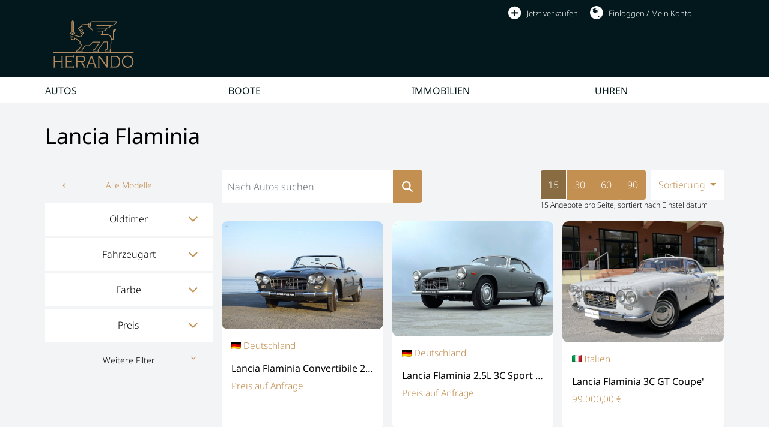

--- FILE ---
content_type: text/html; charset=UTF-8
request_url: https://www.herando.de/autos/lancia/flaminia/
body_size: 24299
content:

<!doctype html>
<html lang="de-DE">
<head>
	<meta charset="UTF-8">
	<meta name="viewport" content="width=device-width, initial-scale=1">
	<link rel="profile" href="https://gmpg.org/xfn/11">

	<link rel="preload" href="https://www.herando.de/wp-content/themes/semcona/assets/css/style.css" as="style"> 
			 
	
	<meta name='robots' content='max-image-preview:large, index,follow' />

	<!-- This site is optimized with the Yoast SEO plugin v25.5 - https://yoast.com/wordpress/plugins/seo/ -->
	<title>Lancia - Flaminia kaufen &amp; verkaufen | Herando</title>
	<meta name="description" content="Lancia - Flaminia Angebote finden oder inserieren ✔️ Neuwagen, Sondermodelle &amp; Gebrauchtwagen ✔️ Erfahrung ✔️ Exklusivität ✔️ Diskretion" />
	<link rel="canonical" href="https://www.herando.de/autos/lancia/flaminia/" />
	<meta property="og:locale" content="de_DE" />
	<meta property="og:type" content="article" />
	<meta property="og:title" content="Lancia - Flaminia kaufen &amp; verkaufen | Herando" />
	<meta property="og:description" content="Lancia - Flaminia Angebote finden oder inserieren ✔️ Neuwagen, Sondermodelle &amp; Gebrauchtwagen ✔️ Erfahrung ✔️ Exklusivität ✔️ Diskretion" />
	<meta property="og:url" content="https://www.herando.de/autos/lancia/flaminia/" />
	<meta property="og:site_name" content="HERANDO - THE WORLDS LUXURY MARKET" />
	<script type="application/ld+json" class="yoast-schema-graph">{"@context":"https://schema.org","@graph":[{"@type":"CollectionPage","@id":"https://www.herando.de/autos/lancia/flaminia/","url":"https://www.herando.de/autos/lancia/flaminia/","name":"Lancia - Flaminia kaufen & verkaufen | Herando","isPartOf":{"@id":"https://www.herando.de/#website"},"primaryImageOfPage":{"@id":"https://www.herando.de/autos/lancia/flaminia/#primaryimage"},"image":{"@id":"https://www.herando.de/autos/lancia/flaminia/#primaryimage"},"thumbnailUrl":"https://www.herando.de/wp-content/uploads/2025/07/cars-36693-1234567890_0.webp","description":"Lancia - Flaminia Angebote finden oder inserieren ✔️ Neuwagen, Sondermodelle & Gebrauchtwagen ✔️ Erfahrung ✔️ Exklusivität ✔️ Diskretion","breadcrumb":{"@id":"https://www.herando.de/autos/lancia/flaminia/#breadcrumb"},"inLanguage":"de-DE"},{"@type":"ImageObject","inLanguage":"de-DE","@id":"https://www.herando.de/autos/lancia/flaminia/#primaryimage","url":"https://www.herando.de/wp-content/uploads/2025/07/cars-36693-1234567890_0.webp","contentUrl":"https://www.herando.de/wp-content/uploads/2025/07/cars-36693-1234567890_0.webp","width":800,"height":600,"caption":"cars-36693-1234567890_0.webp"},{"@type":"BreadcrumbList","@id":"https://www.herando.de/autos/lancia/flaminia/#breadcrumb","itemListElement":[{"@type":"ListItem","position":1,"name":"Lancia","item":"https://www.herando.de/autos/lancia/"},{"@type":"ListItem","position":2,"name":"Flaminia"}]},{"@type":"WebSite","@id":"https://www.herando.de/#website","url":"https://www.herando.de/","name":"HERANDO - THE WORLDS LUXURY MARKET","description":"","publisher":{"@id":"https://www.herando.de/#organization"},"potentialAction":[{"@type":"SearchAction","target":{"@type":"EntryPoint","urlTemplate":"https://www.herando.de/?s={search_term_string}"},"query-input":{"@type":"PropertyValueSpecification","valueRequired":true,"valueName":"search_term_string"}}],"inLanguage":"de-DE"},{"@type":"Organization","@id":"https://www.herando.de/#organization","name":"HERANDO - THE WORLDS LUXURY MARKET","url":"https://www.herando.de/","logo":{"@type":"ImageObject","inLanguage":"de-DE","@id":"https://www.herando.de/#/schema/logo/image/","url":"https://www.herando.de/wp-content/uploads/2021/12/herando-icon.png","contentUrl":"https://www.herando.de/wp-content/uploads/2021/12/herando-icon.png","width":512,"height":512,"caption":"HERANDO - THE WORLDS LUXURY MARKET"},"image":{"@id":"https://www.herando.de/#/schema/logo/image/"},"sameAs":["https://www.facebook.com/herandoluxury/","https://x.com/Herando_luxury","https://www.instagram.com/herando_luxury/","https://www.youtube.com/channel/UCK7dURHttvCfyJ6ciXY_6YA"]}]}</script>
	<!-- / Yoast SEO plugin. -->


<link rel='dns-prefetch' href='//www.herando.de' />
<link rel='stylesheet' id='wp-block-library-css' href='https://www.herando.de/wp-includes/css/dist/block-library/style.css' media='all' />
<style id='wp-block-library-theme-inline-css'>
.wp-block-audio :where(figcaption){
  color:#555;
  font-size:13px;
  text-align:center;
}
.is-dark-theme .wp-block-audio :where(figcaption){
  color:#ffffffa6;
}

.wp-block-audio{
  margin:0 0 1em;
}

.wp-block-code{
  border:1px solid #ccc;
  border-radius:4px;
  font-family:Menlo,Consolas,monaco,monospace;
  padding:.8em 1em;
}

.wp-block-embed :where(figcaption){
  color:#555;
  font-size:13px;
  text-align:center;
}
.is-dark-theme .wp-block-embed :where(figcaption){
  color:#ffffffa6;
}

.wp-block-embed{
  margin:0 0 1em;
}

.blocks-gallery-caption{
  color:#555;
  font-size:13px;
  text-align:center;
}
.is-dark-theme .blocks-gallery-caption{
  color:#ffffffa6;
}

:root :where(.wp-block-image figcaption){
  color:#555;
  font-size:13px;
  text-align:center;
}
.is-dark-theme :root :where(.wp-block-image figcaption){
  color:#ffffffa6;
}

.wp-block-image{
  margin:0 0 1em;
}

.wp-block-pullquote{
  border-bottom:4px solid;
  border-top:4px solid;
  color:currentColor;
  margin-bottom:1.75em;
}
.wp-block-pullquote cite,.wp-block-pullquote footer,.wp-block-pullquote__citation{
  color:currentColor;
  font-size:.8125em;
  font-style:normal;
  text-transform:uppercase;
}

.wp-block-quote{
  border-left:.25em solid;
  margin:0 0 1.75em;
  padding-left:1em;
}
.wp-block-quote cite,.wp-block-quote footer{
  color:currentColor;
  font-size:.8125em;
  font-style:normal;
  position:relative;
}
.wp-block-quote.has-text-align-right{
  border-left:none;
  border-right:.25em solid;
  padding-left:0;
  padding-right:1em;
}
.wp-block-quote.has-text-align-center{
  border:none;
  padding-left:0;
}
.wp-block-quote.is-large,.wp-block-quote.is-style-large,.wp-block-quote.is-style-plain{
  border:none;
}

.wp-block-search .wp-block-search__label{
  font-weight:700;
}

.wp-block-search__button{
  border:1px solid #ccc;
  padding:.375em .625em;
}

:where(.wp-block-group.has-background){
  padding:1.25em 2.375em;
}

.wp-block-separator.has-css-opacity{
  opacity:.4;
}

.wp-block-separator{
  border:none;
  border-bottom:2px solid;
  margin-left:auto;
  margin-right:auto;
}
.wp-block-separator.has-alpha-channel-opacity{
  opacity:1;
}
.wp-block-separator:not(.is-style-wide):not(.is-style-dots){
  width:100px;
}
.wp-block-separator.has-background:not(.is-style-dots){
  border-bottom:none;
  height:1px;
}
.wp-block-separator.has-background:not(.is-style-wide):not(.is-style-dots){
  height:2px;
}

.wp-block-table{
  margin:0 0 1em;
}
.wp-block-table td,.wp-block-table th{
  word-break:normal;
}
.wp-block-table :where(figcaption){
  color:#555;
  font-size:13px;
  text-align:center;
}
.is-dark-theme .wp-block-table :where(figcaption){
  color:#ffffffa6;
}

.wp-block-video :where(figcaption){
  color:#555;
  font-size:13px;
  text-align:center;
}
.is-dark-theme .wp-block-video :where(figcaption){
  color:#ffffffa6;
}

.wp-block-video{
  margin:0 0 1em;
}

:root :where(.wp-block-template-part.has-background){
  margin-bottom:0;
  margin-top:0;
  padding:1.25em 2.375em;
}
</style>
<link rel='stylesheet' id='blocks-css-css' href='https://www.herando.de/wp-content/themes/semcona/assets/css/blocks.css' media='all' />
<style id='global-styles-inline-css'>
:root{--wp--preset--aspect-ratio--square: 1;--wp--preset--aspect-ratio--4-3: 4/3;--wp--preset--aspect-ratio--3-4: 3/4;--wp--preset--aspect-ratio--3-2: 3/2;--wp--preset--aspect-ratio--2-3: 2/3;--wp--preset--aspect-ratio--16-9: 16/9;--wp--preset--aspect-ratio--9-16: 9/16;--wp--preset--color--black: #000000;--wp--preset--color--cyan-bluish-gray: #abb8c3;--wp--preset--color--white: #ffffff;--wp--preset--color--pale-pink: #f78da7;--wp--preset--color--vivid-red: #cf2e2e;--wp--preset--color--luminous-vivid-orange: #ff6900;--wp--preset--color--luminous-vivid-amber: #fcb900;--wp--preset--color--light-green-cyan: #7bdcb5;--wp--preset--color--vivid-green-cyan: #00d084;--wp--preset--color--pale-cyan-blue: #8ed1fc;--wp--preset--color--vivid-cyan-blue: #0693e3;--wp--preset--color--vivid-purple: #9b51e0;--wp--preset--color--gray: #f2f4f5;--wp--preset--color--nc-blue: #c39052;--wp--preset--gradient--vivid-cyan-blue-to-vivid-purple: linear-gradient(135deg,rgba(6,147,227,1) 0%,rgb(155,81,224) 100%);--wp--preset--gradient--light-green-cyan-to-vivid-green-cyan: linear-gradient(135deg,rgb(122,220,180) 0%,rgb(0,208,130) 100%);--wp--preset--gradient--luminous-vivid-amber-to-luminous-vivid-orange: linear-gradient(135deg,rgba(252,185,0,1) 0%,rgba(255,105,0,1) 100%);--wp--preset--gradient--luminous-vivid-orange-to-vivid-red: linear-gradient(135deg,rgba(255,105,0,1) 0%,rgb(207,46,46) 100%);--wp--preset--gradient--very-light-gray-to-cyan-bluish-gray: linear-gradient(135deg,rgb(238,238,238) 0%,rgb(169,184,195) 100%);--wp--preset--gradient--cool-to-warm-spectrum: linear-gradient(135deg,rgb(74,234,220) 0%,rgb(151,120,209) 20%,rgb(207,42,186) 40%,rgb(238,44,130) 60%,rgb(251,105,98) 80%,rgb(254,248,76) 100%);--wp--preset--gradient--blush-light-purple: linear-gradient(135deg,rgb(255,206,236) 0%,rgb(152,150,240) 100%);--wp--preset--gradient--blush-bordeaux: linear-gradient(135deg,rgb(254,205,165) 0%,rgb(254,45,45) 50%,rgb(107,0,62) 100%);--wp--preset--gradient--luminous-dusk: linear-gradient(135deg,rgb(255,203,112) 0%,rgb(199,81,192) 50%,rgb(65,88,208) 100%);--wp--preset--gradient--pale-ocean: linear-gradient(135deg,rgb(255,245,203) 0%,rgb(182,227,212) 50%,rgb(51,167,181) 100%);--wp--preset--gradient--electric-grass: linear-gradient(135deg,rgb(202,248,128) 0%,rgb(113,206,126) 100%);--wp--preset--gradient--midnight: linear-gradient(135deg,rgb(2,3,129) 0%,rgb(40,116,252) 100%);--wp--preset--font-size--small: 13px;--wp--preset--font-size--medium: 20px;--wp--preset--font-size--large: 36px;--wp--preset--font-size--x-large: 42px;--wp--preset--spacing--20: 0.44rem;--wp--preset--spacing--30: 0.67rem;--wp--preset--spacing--40: 1rem;--wp--preset--spacing--50: 1.5rem;--wp--preset--spacing--60: 2.25rem;--wp--preset--spacing--70: 3.38rem;--wp--preset--spacing--80: 5.06rem;--wp--preset--shadow--natural: 6px 6px 9px rgba(0, 0, 0, 0.2);--wp--preset--shadow--deep: 12px 12px 50px rgba(0, 0, 0, 0.4);--wp--preset--shadow--sharp: 6px 6px 0px rgba(0, 0, 0, 0.2);--wp--preset--shadow--outlined: 6px 6px 0px -3px rgba(255, 255, 255, 1), 6px 6px rgba(0, 0, 0, 1);--wp--preset--shadow--crisp: 6px 6px 0px rgba(0, 0, 0, 1);}:root { --wp--style--global--content-size: 1248px;--wp--style--global--wide-size: 100vw; }:where(body) { margin: 0; }.wp-site-blocks > .alignleft { float: left; margin-right: 2em; }.wp-site-blocks > .alignright { float: right; margin-left: 2em; }.wp-site-blocks > .aligncenter { justify-content: center; margin-left: auto; margin-right: auto; }:where(.is-layout-flex){gap: 0.5em;}:where(.is-layout-grid){gap: 0.5em;}.is-layout-flow > .alignleft{float: left;margin-inline-start: 0;margin-inline-end: 2em;}.is-layout-flow > .alignright{float: right;margin-inline-start: 2em;margin-inline-end: 0;}.is-layout-flow > .aligncenter{margin-left: auto !important;margin-right: auto !important;}.is-layout-constrained > .alignleft{float: left;margin-inline-start: 0;margin-inline-end: 2em;}.is-layout-constrained > .alignright{float: right;margin-inline-start: 2em;margin-inline-end: 0;}.is-layout-constrained > .aligncenter{margin-left: auto !important;margin-right: auto !important;}.is-layout-constrained > :where(:not(.alignleft):not(.alignright):not(.alignfull)){max-width: var(--wp--style--global--content-size);margin-left: auto !important;margin-right: auto !important;}.is-layout-constrained > .alignwide{max-width: var(--wp--style--global--wide-size);}body .is-layout-flex{display: flex;}.is-layout-flex{flex-wrap: wrap;align-items: center;}.is-layout-flex > :is(*, div){margin: 0;}body .is-layout-grid{display: grid;}.is-layout-grid > :is(*, div){margin: 0;}:root :where(body){padding-top: 0px;padding-right: 0px;padding-bottom: 0px;padding-left: 0px;}a:where(:not(.wp-element-button)){text-decoration: underline;}:root :where(.wp-element-button, .wp-block-button__link){background-color: #32373c;border-width: 0;color: #fff;font-family: inherit;font-size: inherit;line-height: inherit;padding: calc(0.667em + 2px) calc(1.333em + 2px);text-decoration: none;}.has-black-color{color: var(--wp--preset--color--black) !important;}.has-cyan-bluish-gray-color{color: var(--wp--preset--color--cyan-bluish-gray) !important;}.has-white-color{color: var(--wp--preset--color--white) !important;}.has-pale-pink-color{color: var(--wp--preset--color--pale-pink) !important;}.has-vivid-red-color{color: var(--wp--preset--color--vivid-red) !important;}.has-luminous-vivid-orange-color{color: var(--wp--preset--color--luminous-vivid-orange) !important;}.has-luminous-vivid-amber-color{color: var(--wp--preset--color--luminous-vivid-amber) !important;}.has-light-green-cyan-color{color: var(--wp--preset--color--light-green-cyan) !important;}.has-vivid-green-cyan-color{color: var(--wp--preset--color--vivid-green-cyan) !important;}.has-pale-cyan-blue-color{color: var(--wp--preset--color--pale-cyan-blue) !important;}.has-vivid-cyan-blue-color{color: var(--wp--preset--color--vivid-cyan-blue) !important;}.has-vivid-purple-color{color: var(--wp--preset--color--vivid-purple) !important;}.has-gray-color{color: var(--wp--preset--color--gray) !important;}.has-nc-blue-color{color: var(--wp--preset--color--nc-blue) !important;}.has-black-background-color{background-color: var(--wp--preset--color--black) !important;}.has-cyan-bluish-gray-background-color{background-color: var(--wp--preset--color--cyan-bluish-gray) !important;}.has-white-background-color{background-color: var(--wp--preset--color--white) !important;}.has-pale-pink-background-color{background-color: var(--wp--preset--color--pale-pink) !important;}.has-vivid-red-background-color{background-color: var(--wp--preset--color--vivid-red) !important;}.has-luminous-vivid-orange-background-color{background-color: var(--wp--preset--color--luminous-vivid-orange) !important;}.has-luminous-vivid-amber-background-color{background-color: var(--wp--preset--color--luminous-vivid-amber) !important;}.has-light-green-cyan-background-color{background-color: var(--wp--preset--color--light-green-cyan) !important;}.has-vivid-green-cyan-background-color{background-color: var(--wp--preset--color--vivid-green-cyan) !important;}.has-pale-cyan-blue-background-color{background-color: var(--wp--preset--color--pale-cyan-blue) !important;}.has-vivid-cyan-blue-background-color{background-color: var(--wp--preset--color--vivid-cyan-blue) !important;}.has-vivid-purple-background-color{background-color: var(--wp--preset--color--vivid-purple) !important;}.has-gray-background-color{background-color: var(--wp--preset--color--gray) !important;}.has-nc-blue-background-color{background-color: var(--wp--preset--color--nc-blue) !important;}.has-black-border-color{border-color: var(--wp--preset--color--black) !important;}.has-cyan-bluish-gray-border-color{border-color: var(--wp--preset--color--cyan-bluish-gray) !important;}.has-white-border-color{border-color: var(--wp--preset--color--white) !important;}.has-pale-pink-border-color{border-color: var(--wp--preset--color--pale-pink) !important;}.has-vivid-red-border-color{border-color: var(--wp--preset--color--vivid-red) !important;}.has-luminous-vivid-orange-border-color{border-color: var(--wp--preset--color--luminous-vivid-orange) !important;}.has-luminous-vivid-amber-border-color{border-color: var(--wp--preset--color--luminous-vivid-amber) !important;}.has-light-green-cyan-border-color{border-color: var(--wp--preset--color--light-green-cyan) !important;}.has-vivid-green-cyan-border-color{border-color: var(--wp--preset--color--vivid-green-cyan) !important;}.has-pale-cyan-blue-border-color{border-color: var(--wp--preset--color--pale-cyan-blue) !important;}.has-vivid-cyan-blue-border-color{border-color: var(--wp--preset--color--vivid-cyan-blue) !important;}.has-vivid-purple-border-color{border-color: var(--wp--preset--color--vivid-purple) !important;}.has-gray-border-color{border-color: var(--wp--preset--color--gray) !important;}.has-nc-blue-border-color{border-color: var(--wp--preset--color--nc-blue) !important;}.has-vivid-cyan-blue-to-vivid-purple-gradient-background{background: var(--wp--preset--gradient--vivid-cyan-blue-to-vivid-purple) !important;}.has-light-green-cyan-to-vivid-green-cyan-gradient-background{background: var(--wp--preset--gradient--light-green-cyan-to-vivid-green-cyan) !important;}.has-luminous-vivid-amber-to-luminous-vivid-orange-gradient-background{background: var(--wp--preset--gradient--luminous-vivid-amber-to-luminous-vivid-orange) !important;}.has-luminous-vivid-orange-to-vivid-red-gradient-background{background: var(--wp--preset--gradient--luminous-vivid-orange-to-vivid-red) !important;}.has-very-light-gray-to-cyan-bluish-gray-gradient-background{background: var(--wp--preset--gradient--very-light-gray-to-cyan-bluish-gray) !important;}.has-cool-to-warm-spectrum-gradient-background{background: var(--wp--preset--gradient--cool-to-warm-spectrum) !important;}.has-blush-light-purple-gradient-background{background: var(--wp--preset--gradient--blush-light-purple) !important;}.has-blush-bordeaux-gradient-background{background: var(--wp--preset--gradient--blush-bordeaux) !important;}.has-luminous-dusk-gradient-background{background: var(--wp--preset--gradient--luminous-dusk) !important;}.has-pale-ocean-gradient-background{background: var(--wp--preset--gradient--pale-ocean) !important;}.has-electric-grass-gradient-background{background: var(--wp--preset--gradient--electric-grass) !important;}.has-midnight-gradient-background{background: var(--wp--preset--gradient--midnight) !important;}.has-small-font-size{font-size: var(--wp--preset--font-size--small) !important;}.has-medium-font-size{font-size: var(--wp--preset--font-size--medium) !important;}.has-large-font-size{font-size: var(--wp--preset--font-size--large) !important;}.has-x-large-font-size{font-size: var(--wp--preset--font-size--x-large) !important;}
:where(.wp-block-post-template.is-layout-flex){gap: 1.25em;}:where(.wp-block-post-template.is-layout-grid){gap: 1.25em;}
:where(.wp-block-columns.is-layout-flex){gap: 2em;}:where(.wp-block-columns.is-layout-grid){gap: 2em;}
:root :where(.wp-block-pullquote){font-size: 1.5em;line-height: 1.6;}
</style>
<link rel='stylesheet' id='contact-form-7-css' href='https://www.herando.de/wp-content/plugins/contact-form-7/includes/css/styles.css' media='all' />
<link rel='stylesheet' id='herando-displays-default-css' href='https://www.herando.de/wp-content/plugins/herando-displays/Views/css/herando-displays-default.css' media='all' />
<link rel='stylesheet' id='slick-css' href='https://www.herando.de/wp-content/plugins/herando-displays/Views/Frontend/css/slick/slick.css' media='all' />
<link rel='stylesheet' id='slick-theme-css' href='https://www.herando.de/wp-content/plugins/herando-displays/Views/Frontend/css/slick/slick-theme.css' media='all' />
<link rel='stylesheet' id='herando-displays-bootstrap-css' href='https://www.herando.de/wp-content/plugins/herando-displays/assets/bootstrap-5.2.3/css/bootstrap.min.css' media='all' />
<link rel='stylesheet' id='herando-displays-styles-css' href='https://www.herando.de/wp-content/plugins/herando-displays/Views/Frontend/css/herando-displays-styles.css' media='all' />
<link rel='stylesheet' id='woocommerce-style-update-css' href='https://www.herando.de/wp-content/plugins/herando-displays/Views/css/woocommerce-style-update.css' media='all' />
<link rel='stylesheet' id='herando-displays-icomoon-css' href='https://www.herando.de/wp-content/plugins/herando-displays/assets/fonts/icomoon/style.css' media='all' />
<link rel='stylesheet' id='semcona-style-css' href='https://www.herando.de/wp-content/themes/semcona/assets/css/style.css?v=1733399674' media='all' />
<link rel='stylesheet' id='borlabs-cookie-css' href='https://www.herando.de/wp-content/cache/borlabs-cookie/borlabs-cookie_1_de.css' media='all' />
<script src="https://www.herando.de/wp-includes/js/jquery/jquery.js" id="jquery-core-js" type="a243648d316368ee54a2a278-text/javascript"></script>
<script src="https://www.herando.de/wp-includes/js/jquery/jquery-migrate.js" id="jquery-migrate-js" type="a243648d316368ee54a2a278-text/javascript"></script>
<script src="https://www.herando.de/wp-content/plugins/herando-displays/assets/bootstrap-5.2.3/js/bootstrap.min.js" id="herando-bootstrap-js-js" type="a243648d316368ee54a2a278-text/javascript"></script>
<script src="https://www.herando.de/wp-content/plugins/herando-displays/assets/bootstrap-5.2.3/js/bootstrap.bundle.min.js" id="herando-bootstrap-js-bundle-js" type="a243648d316368ee54a2a278-text/javascript"></script>
<script id="borlabs-cookie-prioritize-js-extra" type="a243648d316368ee54a2a278-text/javascript">
var borlabsCookiePrioritized = {"domain":"www.herando.de","path":"\/","version":"1","bots":"1","optInJS":{"statistics":{"google-tag-manager":"[base64]\/[base64]"}}};
</script>
<script src="https://www.herando.de/wp-content/plugins/borlabs-cookie/assets/javascript/borlabs-cookie-prioritize.min.js" id="borlabs-cookie-prioritize-js" type="a243648d316368ee54a2a278-text/javascript"></script>
<link rel="https://api.w.org/" href="https://www.herando.de/wp-json/" /><link rel="alternate" title="JSON" type="application/json" href="https://www.herando.de/wp-json/herando/v1/car-models/18556" /><!-- Google Tag Manager -->
<script type="a243648d316368ee54a2a278-text/javascript">if('0'==='1'){(function(w,d,s,l,i){w[l]=w[l]||[];w[l].push({"gtm.start":
new Date().getTime(),event:"gtm.js"});var f=d.getElementsByTagName(s)[0],
j=d.createElement(s),dl=l!="dataLayer"?"&l="+l:"";j.async=true;j.src=
"https://www.googletagmanager.com/gtm.js?id="+i+dl;f.parentNode.insertBefore(j,f);
})(window,document,"script","dataLayer","GTM-MX5SPKR");}</script>
<!-- End Google Tag Manager --><style type="text/css">.broken_link, a.broken_link {
	text-decoration: line-through;
}</style><link rel="icon" href="https://www.herando.de/wp-content/uploads/2021/12/cropped-herando-icon-32x32.png" sizes="32x32" />
<link rel="icon" href="https://www.herando.de/wp-content/uploads/2021/12/cropped-herando-icon-192x192.png" sizes="192x192" />
<link rel="apple-touch-icon" href="https://www.herando.de/wp-content/uploads/2021/12/cropped-herando-icon-180x180.png" />
<meta name="msapplication-TileImage" content="https://www.herando.de/wp-content/uploads/2021/12/cropped-herando-icon-270x270.png" />


	<!-- Matomo -->
		<script type="a243648d316368ee54a2a278-text/javascript">
		// var _paq = window._paq = window._paq || [];
		// /* tracker methods like "setCustomDimension" should be called before "trackPageView" */
		// _paq.push(['trackPageView']);
		// _paq.push(['enableLinkTracking']);
		// (function() {
		// 	var u="//analyse.semcona.de/";
		// 	_paq.push(['setTrackerUrl', u+'matomo.php']);
		// 	_paq.push(['setSiteId', '1']);
		// 	var d=document, g=d.createElement('script'), s=d.getElementsByTagName('script')[0];
		// 	g.async=true; g.src=u+'matomo.js'; s.parentNode.insertBefore(g,s);
		// })();
		</script>
	<!-- End Matomo Code -->


</head>

<body class="archive tax-car-models term-flaminia term-18556 hfeed">
<div id="page" class="site">
	<a class="skip-link screen-reader-text" href="#primary">Skip to content</a>

	<header id="masthead" class="site-header">
		<div class="topnavi">
		<div class="menu-topmenue-container"><ul id="Top Menu" class="menu"><li id="menu-item-1039" class="menu-item menu-item-type-custom menu-item-object-custom menu-item-1039"><a href="https://www.herando.com/my/adverts/add?lang=de">Jetzt verkaufen</a></li>
<li id="menu-item-1041" class="menu-item menu-item-type-custom menu-item-object-custom menu-item-1041"><a href="https://www.herando.com/my/login">Einloggen / Mein Konto</a></li>
</ul></div>		</div>
		<div class="site-branding">
							<p class="site-title"><a href="https://www.herando.de/" rel="home">HERANDO &#8211; THE WORLDS LUXURY MARKET</a></p>
							

		</div><!-- .site-branding -->

		<div class="site-advertising hidden-xs hidden-sm hidden-md">

						
		</div><!-- .site-advertising -->

		<nav id="mobil-navigation" class="mobil-navigation">
		<button class="menu-toggle" aria-controls="herando" aria-expanded="false"><i class="icon-navicon"></i></button>
			
			<div class="menu-topmenumobil-container"><ul id="Herando" class="menu"><li id="menu-item-1284" class="menu-item menu-item-type-custom menu-item-object-custom menu-item-1284"><a href="https://www.herando.com/my/login">Einloggen</a></li>
<li id="menu-item-1285" class="menu-item menu-item-type-custom menu-item-object-custom menu-item-1285"><a href="https://www.herando.com/my/adverts/add?lang=de">Jetzt verkaufen</a></li>
<li id="menu-item-1566" class="menu-item menu-item-type-post_type menu-item-object-page menu-item-1566"><a href="https://www.herando.de/ueber-uns/">Über Herando</a></li>
<li id="menu-item-6269034" class="menu-item menu-item-type-post_type menu-item-object-page menu-item-6269034"><a href="https://www.herando.de/hilfe-faq/">Hilfe / FAQ</a></li>
<li id="menu-item-1293" class="menu-item menu-item-type-custom menu-item-object-custom menu-item-1293"><a href="https://news.herando.com/de/">Herando Magazin</a></li>
<li id="menu-item-2529" class="menu-item menu-item-type-custom menu-item-object-custom menu-item-2529"><a href="https://www.herando.de/presse/">Herando in der Presse</a></li>
<li id="menu-item-1300" class="menu-item menu-item-type-post_type menu-item-object-page menu-item-1300"><a href="https://www.herando.de/agb/">AGB</a></li>
<li id="menu-item-1299" class="menu-item menu-item-type-post_type menu-item-object-page menu-item-privacy-policy menu-item-1299"><a rel="privacy-policy" href="https://www.herando.de/datenschutzerklaerung/">Datenschutz</a></li>
<li id="menu-item-1301" class="menu-item menu-item-type-post_type menu-item-object-page menu-item-1301"><a href="https://www.herando.de/impressum/">Impressum</a></li>
<li id="menu-item-1565" class="menu-item menu-item-type-custom menu-item-object-custom menu-item-1565"><a href="https://www.herando.de/kontakt/">Kontakt</a></li>
</ul></div>		</nav>
		<nav id="site-navigation" class="main-navigation">			
			<div class="menu-hauptmenu_linkstooldside-container"><ul id="Navigation" class="menu"><li id="menu-item-5130746" class="menu-item menu-item-type-custom menu-item-object-custom menu-item-5130746"><a href="https://www.herando.de/autos/">Autos</a></li>
<li id="menu-item-1498" class="menu-item menu-item-type-custom menu-item-object-custom menu-item-1498"><a href="https://www.herando.de/boote/">Boote</a></li>
<li id="menu-item-1499" class="menu-item menu-item-type-custom menu-item-object-custom menu-item-1499"><a href="https://www.herando.de/immobilien/">Immobilien</a></li>
<li id="menu-item-1500" class="menu-item menu-item-type-custom menu-item-object-custom menu-item-1500"><a href="https://www.herando.de/uhren/">Uhren</a></li>
</ul></div>
					
			<sharing>
							</sharing>
			<search id="site-search">
				<form role="search" method="get" class="search-form" action="https://www.herando.de/">
				<label>
					<span class="screen-reader-text">Suche nach:</span>
					<input type="search" class="search-field" placeholder="Suche &hellip;" value="" name="s" />
				</label>
				<input type="submit" class="search-submit" value="Suche" />
			</form>			</search>	
		</nav><!-- #site-navigation -->

		
	</header><!-- #masthead -->

<div class="herando__container">
  <div class="herando__content">
            <h1>Lancia Flaminia</h1>
            <div class="herando_archive__grid">
      <div id="herando_filters" class="herando_filter_column">
        <div class="herando_filters__responsive_toggle">
  <button class="toggle_filters">Filter anzeigen</button>
</div>
<div class="herando_filters__wrapper">
  <div class="herando_filter__responsive_header">
    <h2>Filter</h2>
    <button class="toggle_filters">&times;</button>
  </div>
  <form id="herando_filter__form" method="GET" class="filter-view">
                                                <div class="filter_back_to_parent">
                  
                  <a href="https://www.herando.de/autos/lancia/">Alle Modelle</a>                </div>
                          <fieldset class="filter toggle2 filter--max-height " data-name="oldtimer">
                                  <legend>Oldtimer<i class="icon-chevron-down"></i></legend>
                                <div class="content">
                      <div class="form-check">
      <label class="form-check-label">
        <input type="checkbox" class="form-check-input" name="oldtimer" >
        Oldtimer      </label>
    </div>
                  </div>
              </fieldset>
                            <fieldset class="filter toggle2 filter--max-height " data-name="car-cartype">
                                  <legend>Fahrzeugart<i class="icon-chevron-down"></i></legend>
                                <div class="content">
                      <div >
              <div class="form-check">
          <label class="form-check-label">
            <input
                            name="car-cartype[]"
              class="form-check-input"
              type="checkbox"
              value="cabrio"
              id="cabrio"
                          />
            Cabrio          </label>
        </div>
            <div class="form-check">
          <label class="form-check-label">
            <input
                            name="car-cartype[]"
              class="form-check-input"
              type="checkbox"
              value="coupe"
              id="coupe"
                          />
            Coupé          </label>
        </div>
            <div class="form-check">
          <label class="form-check-label">
            <input
                            name="car-cartype[]"
              class="form-check-input"
              type="checkbox"
              value="wagon"
              id="wagon"
                          />
            Kombi          </label>
        </div>
            <div class="form-check">
          <label class="form-check-label">
            <input
                            name="car-cartype[]"
              class="form-check-input"
              type="checkbox"
              value="limousine"
              id="limousine"
                          />
            Limousine          </label>
        </div>
            <div class="form-check">
          <label class="form-check-label">
            <input
                            name="car-cartype[]"
              class="form-check-input"
              type="checkbox"
              value="suv"
              id="suv"
                          />
            SUV/Pick-up          </label>
        </div>
            <div class="form-check">
          <label class="form-check-label">
            <input
                            name="car-cartype[]"
              class="form-check-input"
              type="checkbox"
              value="stretch"
              id="stretch"
                          />
            Stretchlimousine          </label>
        </div>
        </div>
                </div>
              </fieldset>
                            <fieldset class="filter toggle2 filter--max-height " data-name="car-color">
                                  <legend>Farbe<i class="icon-chevron-down"></i></legend>
                                <div class="content">
                      <div >
              <div class="form-check">
          <label class="form-check-label">
            <input
                            name="car-color[]"
              class="form-check-input"
              type="checkbox"
              value="gray"
              id="gray"
                          />
            Grau          </label>
        </div>
            <div class="form-check">
          <label class="form-check-label">
            <input
                            name="car-color[]"
              class="form-check-input"
              type="checkbox"
              value="red"
              id="red"
                          />
            Rot          </label>
        </div>
            <div class="form-check">
          <label class="form-check-label">
            <input
                            name="car-color[]"
              class="form-check-input"
              type="checkbox"
              value="black"
              id="black"
                          />
            Schwarz          </label>
        </div>
            <div class="form-check">
          <label class="form-check-label">
            <input
                            name="car-color[]"
              class="form-check-input"
              type="checkbox"
              value="silver"
              id="silver"
                          />
            Silber          </label>
        </div>
            <div class="form-check">
          <label class="form-check-label">
            <input
                            name="car-color[]"
              class="form-check-input"
              type="checkbox"
              value="white"
              id="white"
                          />
            Weiß          </label>
        </div>
        </div>
                </div>
              </fieldset>
                            <fieldset class="filter toggle2 filter--max-height " data-name="price">
                                  <legend>Preis<i class="icon-chevron-down"></i></legend>
                                <div class="content">
                      <label>Von</label>
    <input class="herando_input" type="number" name="price[from]" id="price" value=""   placeholder="Von" />
    <br />
    <br />
    <label>Bis</label>
    <input class="herando_input" type="number" name="price[to]" id="price" value=""   placeholder="Bis" />
                  </div>
              </fieldset>
                              <details class="herando__filter_group" >
                          <summary>
                Weitere Filter              </summary>
                                  <fieldset class="filter toggle2 filter--max-height " data-name="car-fuel">
                                  <legend>Treibstoff<i class="icon-chevron-down"></i></legend>
                                <div class="content">
                      <div >
              <div class="form-check">
          <label class="form-check-label">
            <input
                            name="car-fuel[]"
              class="form-check-input"
              type="checkbox"
              value="gasoline"
              id="gasoline"
                          />
            Benzin          </label>
        </div>
            <div class="form-check">
          <label class="form-check-label">
            <input
                            name="car-fuel[]"
              class="form-check-input"
              type="checkbox"
              value="diesel"
              id="diesel"
                          />
            Diesel          </label>
        </div>
            <div class="form-check">
          <label class="form-check-label">
            <input
                            name="car-fuel[]"
              class="form-check-input"
              type="checkbox"
              value="hybrid"
              id="hybrid"
                          />
            Hybrid          </label>
        </div>
            <div class="form-check">
          <label class="form-check-label">
            <input
                            name="car-fuel[]"
              class="form-check-input"
              type="checkbox"
              value="electric"
              id="electric"
                          />
            elektrisch          </label>
        </div>
        </div>
                </div>
              </fieldset>
                            <fieldset class="filter toggle2 filter--max-height " data-name="car-engine">
                                  <legend>Motor<i class="icon-chevron-down"></i></legend>
                                <div class="content">
                      <div >
              <div class="form-check">
          <label class="form-check-label">
            <input
                            name="car-engine[]"
              class="form-check-input"
              type="checkbox"
              value="10-cylinders"
              id="10-cylinders"
                          />
            10 Zylinder          </label>
        </div>
            <div class="form-check">
          <label class="form-check-label">
            <input
                            name="car-engine[]"
              class="form-check-input"
              type="checkbox"
              value="12-cylinders"
              id="12-cylinders"
                          />
            12 Zylinder          </label>
        </div>
            <div class="form-check">
          <label class="form-check-label">
            <input
                            name="car-engine[]"
              class="form-check-input"
              type="checkbox"
              value="16-cylinders"
              id="16-cylinders"
                          />
            16 Zylinder          </label>
        </div>
            <div class="form-check">
          <label class="form-check-label">
            <input
                            name="car-engine[]"
              class="form-check-input"
              type="checkbox"
              value="4-cylinders"
              id="4-cylinders"
                          />
            4 Zylinder          </label>
        </div>
            <div class="form-check">
          <label class="form-check-label">
            <input
                            name="car-engine[]"
              class="form-check-input"
              type="checkbox"
              value="5-cylinders"
              id="5-cylinders"
                          />
            5 Zylinder          </label>
        </div>
            <div class="form-check">
          <label class="form-check-label">
            <input
                            name="car-engine[]"
              class="form-check-input"
              type="checkbox"
              value="6-cylinders"
              id="6-cylinders"
                          />
            6 Zylinder          </label>
        </div>
            <div class="form-check">
          <label class="form-check-label">
            <input
                            name="car-engine[]"
              class="form-check-input"
              type="checkbox"
              value="8-cylinders"
              id="8-cylinders"
                          />
            8 Zylinder          </label>
        </div>
            <div class="form-check">
          <label class="form-check-label">
            <input
                            name="car-engine[]"
              class="form-check-input"
              type="checkbox"
              value="electric"
              id="electric"
                          />
            elektrisch          </label>
        </div>
        </div>
                </div>
              </fieldset>
                            <fieldset class="filter toggle2 filter--max-height " data-name="car-gearbox">
                                  <legend>Getriebe<i class="icon-chevron-down"></i></legend>
                                <div class="content">
                      <div >
              <div class="form-check">
          <label class="form-check-label">
            <input
                            name="car-gearbox[]"
              class="form-check-input"
              type="checkbox"
              value="misc"
              id="misc"
                          />
            Andere          </label>
        </div>
            <div class="form-check">
          <label class="form-check-label">
            <input
                            name="car-gearbox[]"
              class="form-check-input"
              type="checkbox"
              value="automatic"
              id="automatic"
                          />
            Automatik          </label>
        </div>
            <div class="form-check">
          <label class="form-check-label">
            <input
                            name="car-gearbox[]"
              class="form-check-input"
              type="checkbox"
              value="f1"
              id="f1"
                          />
            F1 Schaltung          </label>
        </div>
            <div class="form-check">
          <label class="form-check-label">
            <input
                            name="car-gearbox[]"
              class="form-check-input"
              type="checkbox"
              value="semiautomatic"
              id="semiautomatic"
                          />
            Halbautomatik          </label>
        </div>
            <div class="form-check">
          <label class="form-check-label">
            <input
                            name="car-gearbox[]"
              class="form-check-input"
              type="checkbox"
              value="manual"
              id="manual"
                          />
            Manuell          </label>
        </div>
        </div>
                </div>
              </fieldset>
                            <fieldset class="filter toggle2 filter--max-height " data-name="car-drivetrain">
                                  <legend>Antrieb<i class="icon-chevron-down"></i></legend>
                                <div class="content">
                      <div data-single-section>
              <div class="form-check">
          <label class="form-check-label">
            <input
                            name="car-drivetrain[]"
              class="form-check-input"
              type="checkbox"
              value="all_wheel"
              id="all_wheel"
                          />
            Allradantrieb          </label>
        </div>
            <div class="form-check">
          <label class="form-check-label">
            <input
                            name="car-drivetrain[]"
              class="form-check-input"
              type="checkbox"
              value="rear_wheel"
              id="rear_wheel"
                          />
            Hinterradantrieb          </label>
        </div>
            <div class="form-check">
          <label class="form-check-label">
            <input
                            name="car-drivetrain[]"
              class="form-check-input"
              type="checkbox"
              value="front_wheel"
              id="front_wheel"
                          />
            Vorderradantrieb          </label>
        </div>
        </div>
                </div>
              </fieldset>
                            <fieldset class="filter toggle2 filter--max-height " data-name="car-pollution-class">
                                  <legend>Schadstoffklasse<i class="icon-chevron-down"></i></legend>
                                <div class="content">
                      <div >
              <div class="form-check">
          <label class="form-check-label">
            <input
                            name="car-pollution-class[]"
              class="form-check-input"
              type="checkbox"
              value="euro1"
              id="euro1"
                          />
            Euro1          </label>
        </div>
            <div class="form-check">
          <label class="form-check-label">
            <input
                            name="car-pollution-class[]"
              class="form-check-input"
              type="checkbox"
              value="euro2"
              id="euro2"
                          />
            Euro2          </label>
        </div>
            <div class="form-check">
          <label class="form-check-label">
            <input
                            name="car-pollution-class[]"
              class="form-check-input"
              type="checkbox"
              value="euro3"
              id="euro3"
                          />
            Euro3          </label>
        </div>
            <div class="form-check">
          <label class="form-check-label">
            <input
                            name="car-pollution-class[]"
              class="form-check-input"
              type="checkbox"
              value="euro4"
              id="euro4"
                          />
            Euro4          </label>
        </div>
            <div class="form-check">
          <label class="form-check-label">
            <input
                            name="car-pollution-class[]"
              class="form-check-input"
              type="checkbox"
              value="euro5"
              id="euro5"
                          />
            Euro5          </label>
        </div>
            <div class="form-check">
          <label class="form-check-label">
            <input
                            name="car-pollution-class[]"
              class="form-check-input"
              type="checkbox"
              value="euro6b"
              id="euro6b"
                          />
            Euro6b          </label>
        </div>
            <div class="form-check">
          <label class="form-check-label">
            <input
                            name="car-pollution-class[]"
              class="form-check-input"
              type="checkbox"
              value="euro6c"
              id="euro6c"
                          />
            Euro6c          </label>
        </div>
            <div class="form-check">
          <label class="form-check-label">
            <input
                            name="car-pollution-class[]"
              class="form-check-input"
              type="checkbox"
              value="euro6d"
              id="euro6d"
                          />
            Euro6d          </label>
        </div>
            <div class="form-check">
          <label class="form-check-label">
            <input
                            name="car-pollution-class[]"
              class="form-check-input"
              type="checkbox"
              value="euro6d-temp"
              id="euro6d-temp"
                          />
            Euro6d-TEMP          </label>
        </div>
        </div>
                </div>
              </fieldset>
                            <fieldset class="filter toggle2 filter--max-height " data-name="car-environmental-badge">
                                  <legend>Umweltplakette<i class="icon-chevron-down"></i></legend>
                                <div class="content">
                      <div >
              <div class="form-check">
          <label class="form-check-label">
            <input
                            name="car-environmental-badge[]"
              class="form-check-input"
              type="checkbox"
              value="yellow"
              id="yellow"
                          />
            Gelb          </label>
        </div>
            <div class="form-check">
          <label class="form-check-label">
            <input
                            name="car-environmental-badge[]"
              class="form-check-input"
              type="checkbox"
              value="green"
              id="green"
                          />
            Grün          </label>
        </div>
            <div class="form-check">
          <label class="form-check-label">
            <input
                            name="car-environmental-badge[]"
              class="form-check-input"
              type="checkbox"
              value="none"
              id="none"
                          />
            Keine          </label>
        </div>
            <div class="form-check">
          <label class="form-check-label">
            <input
                            name="car-environmental-badge[]"
              class="form-check-input"
              type="checkbox"
              value="red"
              id="red"
                          />
            Rot          </label>
        </div>
        </div>
                </div>
              </fieldset>
                            <fieldset class="filter toggle2 filter--max-height " data-name="car-emission-class">
                                  <legend>Energieffizienzklasse<i class="icon-chevron-down"></i></legend>
                                <div class="content">
                      <div >
              <div class="form-check">
          <label class="form-check-label">
            <input
                            name="car-emission-class[]"
              class="form-check-input"
              type="checkbox"
              value="a"
              id="a"
                          />
            A          </label>
        </div>
            <div class="form-check">
          <label class="form-check-label">
            <input
                            name="car-emission-class[]"
              class="form-check-input"
              type="checkbox"
              value="aplus"
              id="aplus"
                          />
            Aplus          </label>
        </div>
            <div class="form-check">
          <label class="form-check-label">
            <input
                            name="car-emission-class[]"
              class="form-check-input"
              type="checkbox"
              value="b"
              id="b"
                          />
            B          </label>
        </div>
            <div class="form-check">
          <label class="form-check-label">
            <input
                            name="car-emission-class[]"
              class="form-check-input"
              type="checkbox"
              value="c"
              id="c"
                          />
            C          </label>
        </div>
            <div class="form-check">
          <label class="form-check-label">
            <input
                            name="car-emission-class[]"
              class="form-check-input"
              type="checkbox"
              value="d"
              id="d"
                          />
            D          </label>
        </div>
            <div class="form-check">
          <label class="form-check-label">
            <input
                            name="car-emission-class[]"
              class="form-check-input"
              type="checkbox"
              value="e"
              id="e"
                          />
            E          </label>
        </div>
            <div class="form-check">
          <label class="form-check-label">
            <input
                            name="car-emission-class[]"
              class="form-check-input"
              type="checkbox"
              value="f"
              id="f"
                          />
            F          </label>
        </div>
            <div class="form-check">
          <label class="form-check-label">
            <input
                            name="car-emission-class[]"
              class="form-check-input"
              type="checkbox"
              value="g"
              id="g"
                          />
            G          </label>
        </div>
        </div>
                </div>
              </fieldset>
                            <fieldset class="filter toggle2 filter--max-height " data-name="mileage">
                                  <legend>Kilometerstand<i class="icon-chevron-down"></i></legend>
                                <div class="content">
                      <label>Bis</label>
    <input class="herando_input" type="number" name="mileage[to]" id="mileage" value=""   placeholder="Bis" />
                  </div>
              </fieldset>
                            <fieldset class="filter toggle2 filter--max-height " data-name="year_of_manufacture">
                                  <legend>Baujahr<i class="icon-chevron-down"></i></legend>
                                <div class="content">
                      <label>Von</label>
    <input class="herando_input" type="month"   name="year_of_manufacture[from]" id="year_of_manufacture" value=""   placeholder="Von" />
    <br />
    <br />
    <label>Bis</label>
    <input class="herando_input" type="month"   name="year_of_manufacture[to]" id="year_of_manufacture" value=""   placeholder="Bis" />
                  </div>
              </fieldset>
                            <fieldset class="filter toggle2 filter--max-height " data-name="car-extras">
                                  <legend>Extras<i class="icon-chevron-down"></i></legend>
                                <div class="content">
                      <div >
              <div class="form-check">
          <label class="form-check-label">
            <input
                            name="car-extras[]"
              class="form-check-input"
              type="checkbox"
              value="abs"
              id="abs"
                          />
            ABS          </label>
        </div>
            <div class="form-check">
          <label class="form-check-label">
            <input
                            name="car-extras[]"
              class="form-check-input"
              type="checkbox"
              value="asr"
              id="asr"
                          />
            ASR          </label>
        </div>
            <div class="form-check">
          <label class="form-check-label">
            <input
                            name="car-extras[]"
              class="form-check-input"
              type="checkbox"
              value="distance_warning"
              id="distance_warning"
                          />
            Abstandswarner          </label>
        </div>
            <div class="form-check">
          <label class="form-check-label">
            <input
                            name="car-extras[]"
              class="form-check-input"
              type="checkbox"
              value="adaptive_lights"
              id="adaptive_lights"
                          />
            Adaptive Beleuchtung          </label>
        </div>
            <div class="form-check">
          <label class="form-check-label">
            <input
                            name="car-extras[]"
              class="form-check-input"
              type="checkbox"
              value="alloy_wheels"
              id="alloy_wheels"
                          />
            Alufelgen          </label>
        </div>
            <div class="form-check">
          <label class="form-check-label">
            <input
                            name="car-extras[]"
              class="form-check-input"
              type="checkbox"
              value="ambient_lighting"
              id="ambient_lighting"
                          />
            Ambiente-Beleuchtung          </label>
        </div>
            <div class="form-check">
          <label class="form-check-label">
            <input
                            name="car-extras[]"
              class="form-check-input"
              type="checkbox"
              value="android_auto"
              id="android_auto"
                          />
            Android Auto          </label>
        </div>
            <div class="form-check">
          <label class="form-check-label">
            <input
                            name="car-extras[]"
              class="form-check-input"
              type="checkbox"
              value="trailer_coupling"
              id="trailer_coupling"
                          />
            Anhängerkupplung          </label>
        </div>
            <div class="form-check">
          <label class="form-check-label">
            <input
                            name="car-extras[]"
              class="form-check-input"
              type="checkbox"
              value="apple_car_play"
              id="apple_car_play"
                          />
            Apple CarPlay          </label>
        </div>
            <div class="form-check">
          <label class="form-check-label">
            <input
                            name="car-extras[]"
              class="form-check-input"
              type="checkbox"
              value="arm_rest"
              id="arm_rest"
                          />
            Armlehne          </label>
        </div>
            <div class="form-check">
          <label class="form-check-label">
            <input
                            name="car-extras[]"
              class="form-check-input"
              type="checkbox"
              value="bixenon"
              id="bixenon"
                          />
            Bi-Xenon          </label>
        </div>
            <div class="form-check">
          <label class="form-check-label">
            <input
                            name="car-extras[]"
              class="form-check-input"
              type="checkbox"
              value="glare_free"
              id="glare_free"
                          />
            Blendfreies Fernlicht          </label>
        </div>
            <div class="form-check">
          <label class="form-check-label">
            <input
                            name="car-extras[]"
              class="form-check-input"
              type="checkbox"
              value="bluetooth"
              id="bluetooth"
                          />
            Bluetooth          </label>
        </div>
            <div class="form-check">
          <label class="form-check-label">
            <input
                            name="car-extras[]"
              class="form-check-input"
              type="checkbox"
              value="onboard_computer"
              id="onboard_computer"
                          />
            Bordcomputer          </label>
        </div>
            <div class="form-check">
          <label class="form-check-label">
            <input
                            name="car-extras[]"
              class="form-check-input"
              type="checkbox"
              value="cdplayer"
              id="cdplayer"
                          />
            CD Player          </label>
        </div>
            <div class="form-check">
          <label class="form-check-label">
            <input
                            name="car-extras[]"
              class="form-check-input"
              type="checkbox"
              value="radio_dab"
              id="radio_dab"
                          />
            DAB Radio          </label>
        </div>
            <div class="form-check">
          <label class="form-check-label">
            <input
                            name="car-extras[]"
              class="form-check-input"
              type="checkbox"
              value="roof_rack"
              id="roof_rack"
                          />
            Dachreling          </label>
        </div>
            <div class="form-check">
          <label class="form-check-label">
            <input
                            name="car-extras[]"
              class="form-check-input"
              type="checkbox"
              value="digital_cockpit"
              id="digital_cockpit"
                          />
            Digitales Cockpit          </label>
        </div>
            <div class="form-check">
          <label class="form-check-label">
            <input
                            name="car-extras[]"
              class="form-check-input"
              type="checkbox"
              value="esp"
              id="esp"
                          />
            ESP          </label>
        </div>
            <div class="form-check">
          <label class="form-check-label">
            <input
                            name="car-extras[]"
              class="form-check-input"
              type="checkbox"
              value="parking_rear"
              id="parking_rear"
                          />
            Einparkhilfe hinten          </label>
        </div>
            <div class="form-check">
          <label class="form-check-label">
            <input
                            name="car-extras[]"
              class="form-check-input"
              type="checkbox"
              value="parking_front"
              id="parking_front"
                          />
            Einparkhilfe vorne          </label>
        </div>
            <div class="form-check">
          <label class="form-check-label">
            <input
                            name="car-extras[]"
              class="form-check-input"
              type="checkbox"
              value="electric_windows"
              id="electric_windows"
                          />
            Elektr. Fensterheber          </label>
        </div>
            <div class="form-check">
          <label class="form-check-label">
            <input
                            name="car-extras[]"
              class="form-check-input"
              type="checkbox"
              value="electric_tailgate"
              id="electric_tailgate"
                          />
            Elektr. Heckklappe          </label>
        </div>
            <div class="form-check">
          <label class="form-check-label">
            <input
                            name="car-extras[]"
              class="form-check-input"
              type="checkbox"
              value="electric_mirrors"
              id="electric_mirrors"
                          />
            Elektr. Seitenspiegel          </label>
        </div>
            <div class="form-check">
          <label class="form-check-label">
            <input
                            name="car-extras[]"
              class="form-check-input"
              type="checkbox"
              value="electric_adjusted_seats"
              id="electric_adjusted_seats"
                          />
            Elektrisch verstellbare Sitze          </label>
        </div>
            <div class="form-check">
          <label class="form-check-label">
            <input
                            name="car-extras[]"
              class="form-check-input"
              type="checkbox"
              value="adaptive_cruise_control"
              id="adaptive_cruise_control"
                          />
            Fahrgeschwindigkeitsregelung          </label>
        </div>
            <div class="form-check">
          <label class="form-check-label">
            <input
                            name="car-extras[]"
              class="form-check-input"
              type="checkbox"
              value="highbeam_assistant"
              id="highbeam_assistant"
                          />
            Fernlichtassistent          </label>
        </div>
            <div class="form-check">
          <label class="form-check-label">
            <input
                            name="car-extras[]"
              class="form-check-input"
              type="checkbox"
              value="handsfree_kit"
              id="handsfree_kit"
                          />
            Freisprecheinrichtung          </label>
        </div>
            <div class="form-check">
          <label class="form-check-label">
            <input
                            name="car-extras[]"
              class="form-check-input"
              type="checkbox"
              value="all_season_tires"
              id="all_season_tires"
                          />
            Ganzjahresreifen          </label>
        </div>
            <div class="form-check">
          <label class="form-check-label">
            <input
                            name="car-extras[]"
              class="form-check-input"
              type="checkbox"
              value="speed_limiter"
              id="speed_limiter"
                          />
            Geschwindigkeitsbegrenzer          </label>
        </div>
            <div class="form-check">
          <label class="form-check-label">
            <input
                            name="car-extras[]"
              class="form-check-input"
              type="checkbox"
              value="head_up_display"
              id="head_up_display"
                          />
            Head-Up Display          </label>
        </div>
            <div class="form-check">
          <label class="form-check-label">
            <input
                            name="car-extras[]"
              class="form-check-input"
              type="checkbox"
              value="inductive_charging"
              id="inductive_charging"
                          />
            Induktives Laden          </label>
        </div>
            <div class="form-check">
          <label class="form-check-label">
            <input
                            name="car-extras[]"
              class="form-check-input"
              type="checkbox"
              value="dimming_mirror"
              id="dimming_mirror"
                          />
            Innenspiegel autom. abblendend          </label>
        </div>
            <div class="form-check">
          <label class="form-check-label">
            <input
                            name="car-extras[]"
              class="form-check-input"
              type="checkbox"
              value="isofix"
              id="isofix"
                          />
            Isofix (Kindersitzbefestigung)          </label>
        </div>
            <div class="form-check">
          <label class="form-check-label">
            <input
                            name="car-extras[]"
              class="form-check-input"
              type="checkbox"
              value="parking_camera"
              id="parking_camera"
                          />
            Kamera          </label>
        </div>
            <div class="form-check">
          <label class="form-check-label">
            <input
                            name="car-extras[]"
              class="form-check-input"
              type="checkbox"
              value="collision_avoidance"
              id="collision_avoidance"
                          />
            Kollisionsvermeidung          </label>
        </div>
            <div class="form-check">
          <label class="form-check-label">
            <input
                            name="car-extras[]"
              class="form-check-input"
              type="checkbox"
              value="led"
              id="led"
                          />
            Led          </label>
        </div>
            <div class="form-check">
          <label class="form-check-label">
            <input
                            name="car-extras[]"
              class="form-check-input"
              type="checkbox"
              value="leather_steering_wheel"
              id="leather_steering_wheel"
                          />
            Lederlenkrad          </label>
        </div>
            <div class="form-check">
          <label class="form-check-label">
            <input
                            name="car-extras[]"
              class="form-check-input"
              type="checkbox"
              value="light_sensor"
              id="light_sensor"
                          />
            Lichtsensor          </label>
        </div>
            <div class="form-check">
          <label class="form-check-label">
            <input
                            name="car-extras[]"
              class="form-check-input"
              type="checkbox"
              value="lumbar_support"
              id="lumbar_support"
                          />
            Lordosenstütze          </label>
        </div>
            <div class="form-check">
          <label class="form-check-label">
            <input
                            name="car-extras[]"
              class="form-check-input"
              type="checkbox"
              value="air_suspension"
              id="air_suspension"
                          />
            Luftfederung          </label>
        </div>
            <div class="form-check">
          <label class="form-check-label">
            <input
                            name="car-extras[]"
              class="form-check-input"
              type="checkbox"
              value="mp3interface"
              id="mp3interface"
                          />
            MP3 Interface          </label>
        </div>
            <div class="form-check">
          <label class="form-check-label">
            <input
                            name="car-extras[]"
              class="form-check-input"
              type="checkbox"
              value="massage_seats"
              id="massage_seats"
                          />
            Massagesitze          </label>
        </div>
            <div class="form-check">
          <label class="form-check-label">
            <input
                            name="car-extras[]"
              class="form-check-input"
              type="checkbox"
              value="rental"
              id="rental"
                          />
            Mietwagen          </label>
        </div>
            <div class="form-check">
          <label class="form-check-label">
            <input
                            name="car-extras[]"
              class="form-check-input"
              type="checkbox"
              value="multifunction_steeringwheel"
              id="multifunction_steeringwheel"
                          />
            Multifunktionslenkrad          </label>
        </div>
            <div class="form-check">
          <label class="form-check-label">
            <input
                            name="car-extras[]"
              class="form-check-input"
              type="checkbox"
              value="music_streaming"
              id="music_streaming"
                          />
            Musik Streaming          </label>
        </div>
            <div class="form-check">
          <label class="form-check-label">
            <input
                            name="car-extras[]"
              class="form-check-input"
              type="checkbox"
              value="fatigue"
              id="fatigue"
                          />
            Müdigkeitswarner          </label>
        </div>
            <div class="form-check">
          <label class="form-check-label">
            <input
                            name="car-extras[]"
              class="form-check-input"
              type="checkbox"
              value="nightvision"
              id="nightvision"
                          />
            Nachtsicht          </label>
        </div>
            <div class="form-check">
          <label class="form-check-label">
            <input
                            name="car-extras[]"
              class="form-check-input"
              type="checkbox"
              value="navigation"
              id="navigation"
                          />
            Navigationssystem          </label>
        </div>
            <div class="form-check">
          <label class="form-check-label">
            <input
                            name="car-extras[]"
              class="form-check-input"
              type="checkbox"
              value="foglamp"
              id="foglamp"
                          />
            Nebelscheinwerfer          </label>
        </div>
            <div class="form-check">
          <label class="form-check-label">
            <input
                            name="car-extras[]"
              class="form-check-input"
              type="checkbox"
              value="emergency_call"
              id="emergency_call"
                          />
            Notrufassistent          </label>
        </div>
            <div class="form-check">
          <label class="form-check-label">
            <input
                            name="car-extras[]"
              class="form-check-input"
              type="checkbox"
              value="panoramic_roof"
              id="panoramic_roof"
                          />
            Panoramadach          </label>
        </div>
            <div class="form-check">
          <label class="form-check-label">
            <input
                            name="car-extras[]"
              class="form-check-input"
              type="checkbox"
              value="tuner_radio"
              id="tuner_radio"
                          />
            Radio          </label>
        </div>
            <div class="form-check">
          <label class="form-check-label">
            <input
                            name="car-extras[]"
              class="form-check-input"
              type="checkbox"
              value="smokers_package"
              id="smokers_package"
                          />
            Raucherpaket          </label>
        </div>
            <div class="form-check">
          <label class="form-check-label">
            <input
                            name="car-extras[]"
              class="form-check-input"
              type="checkbox"
              value="rain_sensor"
              id="rain_sensor"
                          />
            Regensensor          </label>
        </div>
            <div class="form-check">
          <label class="form-check-label">
            <input
                            name="car-extras[]"
              class="form-check-input"
              type="checkbox"
              value="tire_pressure_monitoring"
              id="tire_pressure_monitoring"
                          />
            Reifendrucküberwachung          </label>
        </div>
            <div class="form-check">
          <label class="form-check-label">
            <input
                            name="car-extras[]"
              class="form-check-input"
              type="checkbox"
              value="headlight_washer"
              id="headlight_washer"
                          />
            Scheinwerferreinigung          </label>
        </div>
            <div class="form-check">
          <label class="form-check-label">
            <input
                            name="car-extras[]"
              class="form-check-input"
              type="checkbox"
              value="sunroof"
              id="sunroof"
                          />
            Schiebedach          </label>
        </div>
            <div class="form-check">
          <label class="form-check-label">
            <input
                            name="car-extras[]"
              class="form-check-input"
              type="checkbox"
              value="keyless_central_locking"
              id="keyless_central_locking"
                          />
            Schlüssellose Zentralverriegelung          </label>
        </div>
            <div class="form-check">
          <label class="form-check-label">
            <input
                            name="car-extras[]"
              class="form-check-input"
              type="checkbox"
              value="parking_self"
              id="parking_self"
                          />
            Selbstparken          </label>
        </div>
            <div class="form-check">
          <label class="form-check-label">
            <input
                            name="car-extras[]"
              class="form-check-input"
              type="checkbox"
              value="assisted_steering"
              id="assisted_steering"
                          />
            Servolenkung          </label>
        </div>
            <div class="form-check">
          <label class="form-check-label">
            <input
                            name="car-extras[]"
              class="form-check-input"
              type="checkbox"
              value="ventilated_seats"
              id="ventilated_seats"
                          />
            Sitzbelüftung          </label>
        </div>
            <div class="form-check">
          <label class="form-check-label">
            <input
                            name="car-extras[]"
              class="form-check-input"
              type="checkbox"
              value="electric_heated_seats"
              id="electric_heated_seats"
                          />
            Sitzheizung          </label>
        </div>
            <div class="form-check">
          <label class="form-check-label">
            <input
                            name="car-extras[]"
              class="form-check-input"
              type="checkbox"
              value="skibag"
              id="skibag"
                          />
            Skisack          </label>
        </div>
            <div class="form-check">
          <label class="form-check-label">
            <input
                            name="car-extras[]"
              class="form-check-input"
              type="checkbox"
              value="summer_tires"
              id="summer_tires"
                          />
            Sommerreifen          </label>
        </div>
            <div class="form-check">
          <label class="form-check-label">
            <input
                            name="car-extras[]"
              class="form-check-input"
              type="checkbox"
              value="soundsystem"
              id="soundsystem"
                          />
            Soundsystem          </label>
        </div>
            <div class="form-check">
          <label class="form-check-label">
            <input
                            name="car-extras[]"
              class="form-check-input"
              type="checkbox"
              value="sports_suspension"
              id="sports_suspension"
                          />
            Sportfahrwerk          </label>
        </div>
            <div class="form-check">
          <label class="form-check-label">
            <input
                            name="car-extras[]"
              class="form-check-input"
              type="checkbox"
              value="sports_package"
              id="sports_package"
                          />
            Sportpaket          </label>
        </div>
            <div class="form-check">
          <label class="form-check-label">
            <input
                            name="car-extras[]"
              class="form-check-input"
              type="checkbox"
              value="sports_seats"
              id="sports_seats"
                          />
            Sportsitze          </label>
        </div>
            <div class="form-check">
          <label class="form-check-label">
            <input
                            name="car-extras[]"
              class="form-check-input"
              type="checkbox"
              value="voice_control"
              id="voice_control"
                          />
            Sprachsteuerung          </label>
        </div>
            <div class="form-check">
          <label class="form-check-label">
            <input
                            name="car-extras[]"
              class="form-check-input"
              type="checkbox"
              value="lane_departure_warning"
              id="lane_departure_warning"
                          />
            Spurhalteassistent          </label>
        </div>
            <div class="form-check">
          <label class="form-check-label">
            <input
                            name="car-extras[]"
              class="form-check-input"
              type="checkbox"
              value="blind_spot_monitor"
              id="blind_spot_monitor"
                          />
            Spurwechselassistent          </label>
        </div>
            <div class="form-check">
          <label class="form-check-label">
            <input
                            name="car-extras[]"
              class="form-check-input"
              type="checkbox"
              value="aux_heating"
              id="aux_heating"
                          />
            Standheizung          </label>
        </div>
            <div class="form-check">
          <label class="form-check-label">
            <input
                            name="car-extras[]"
              class="form-check-input"
              type="checkbox"
              value="startstop_system"
              id="startstop_system"
                          />
            Start Stopp Automatik          </label>
        </div>
            <div class="form-check">
          <label class="form-check-label">
            <input
                            name="car-extras[]"
              class="form-check-input"
              type="checkbox"
              value="tv"
              id="tv"
                          />
            TV          </label>
        </div>
            <div class="form-check">
          <label class="form-check-label">
            <input
                            name="car-extras[]"
              class="form-check-input"
              type="checkbox"
              value="daytime_lights"
              id="daytime_lights"
                          />
            Tagfahrlicht          </label>
        </div>
            <div class="form-check">
          <label class="form-check-label">
            <input
                            name="car-extras[]"
              class="form-check-input"
              type="checkbox"
              value="cruise_control"
              id="cruise_control"
                          />
            Tempomat          </label>
        </div>
            <div class="form-check">
          <label class="form-check-label">
            <input
                            name="car-extras[]"
              class="form-check-input"
              type="checkbox"
              value="touchscreen"
              id="touchscreen"
                          />
            Touchscreen          </label>
        </div>
            <div class="form-check">
          <label class="form-check-label">
            <input
                            name="car-extras[]"
              class="form-check-input"
              type="checkbox"
              value="usb"
              id="usb"
                          />
            USB          </label>
        </div>
            <div class="form-check">
          <label class="form-check-label">
            <input
                            name="car-extras[]"
              class="form-check-input"
              type="checkbox"
              value="traffic_signs"
              id="traffic_signs"
                          />
            Verkehrszeichenassistent          </label>
        </div>
            <div class="form-check">
          <label class="form-check-label">
            <input
                            name="car-extras[]"
              class="form-check-input"
              type="checkbox"
              value="immobilizer"
              id="immobilizer"
                          />
            Wegfahrsperre          </label>
        </div>
            <div class="form-check">
          <label class="form-check-label">
            <input
                            name="car-extras[]"
              class="form-check-input"
              type="checkbox"
              value="wifi_hotspot"
              id="wifi_hotspot"
                          />
            WiFi Hotspot          </label>
        </div>
            <div class="form-check">
          <label class="form-check-label">
            <input
                            name="car-extras[]"
              class="form-check-input"
              type="checkbox"
              value="winter_package"
              id="winter_package"
                          />
            Winterpaket          </label>
        </div>
            <div class="form-check">
          <label class="form-check-label">
            <input
                            name="car-extras[]"
              class="form-check-input"
              type="checkbox"
              value="winter_tires"
              id="winter_tires"
                          />
            Winterreifen          </label>
        </div>
            <div class="form-check">
          <label class="form-check-label">
            <input
                            name="car-extras[]"
              class="form-check-input"
              type="checkbox"
              value="xenon"
              id="xenon"
                          />
            Xenon Scheinwerfer          </label>
        </div>
            <div class="form-check">
          <label class="form-check-label">
            <input
                            name="car-extras[]"
              class="form-check-input"
              type="checkbox"
              value="central_locking"
              id="central_locking"
                          />
            Zentralverriegelung          </label>
        </div>
            <div class="form-check">
          <label class="form-check-label">
            <input
                            name="car-extras[]"
              class="form-check-input"
              type="checkbox"
              value="heated_windshield"
              id="heated_windshield"
                          />
            beheizbare Frontscheibe          </label>
        </div>
            <div class="form-check">
          <label class="form-check-label">
            <input
                            name="car-extras[]"
              class="form-check-input"
              type="checkbox"
              value="heated_steering_wheel"
              id="heated_steering_wheel"
                          />
            beheizbares Lenkrad          </label>
        </div>
            <div class="form-check">
          <label class="form-check-label">
            <input
                            name="car-extras[]"
              class="form-check-input"
              type="checkbox"
              value="fold_flat_passenger_seat"
              id="fold_flat_passenger_seat"
                          />
            umklappbarer Beifahrersitz          </label>
        </div>
        </div>
                </div>
              </fieldset>
                            <fieldset class="filter toggle2 filter--max-height " data-name="car-driverside">
                                  <legend>Fahrerseite<i class="icon-chevron-down"></i></legend>
                                <div class="content">
                      <div data-single-section>
              <div class="form-check">
          <label class="form-check-label">
            <input
                            name="car-driverside[]"
              class="form-check-input"
              type="checkbox"
              value="drive_left"
              id="drive_left"
                          />
            links          </label>
        </div>
            <div class="form-check">
          <label class="form-check-label">
            <input
                            name="car-driverside[]"
              class="form-check-input"
              type="checkbox"
              value="drive_right"
              id="drive_right"
                          />
            rechts          </label>
        </div>
        </div>
                </div>
              </fieldset>
                            <fieldset class="filter toggle2 filter--max-height " data-name="first_registration_date">
                                  <legend>Erstzulassung<i class="icon-chevron-down"></i></legend>
                                <div class="content">
                      <label>Von</label>
    <input class="herando_input" type="month"  max=2026-01 name="first_registration_year[from]" id="first_registration_year" value=""   placeholder="Von" />
    <br />
    <br />
    <label>Bis</label>
    <input class="herando_input" type="month"  max=2026-01 name="first_registration_year[to]" id="first_registration_year" value=""   placeholder="Bis" />
                  </div>
              </fieldset>
                            <fieldset class="filter toggle2 filter--max-height " data-name="next_general_inspection_month">
                                  <legend>Nächste HU<i class="icon-chevron-down"></i></legend>
                                <div class="content">
                      <label>Von</label>
    <input class="herando_input" type="month"   name="next_general_inspection_month[from]" id="next_general_inspection_month" value=""   placeholder="Von" />
    <br />
    <br />
    <label>Bis</label>
    <input class="herando_input" type="month"   name="next_general_inspection_month[to]" id="next_general_inspection_month" value=""   placeholder="Bis" />
                  </div>
              </fieldset>
                            <fieldset class="filter toggle2 filter--max-height " data-name="country">
                                  <legend>Land<i class="icon-chevron-down"></i></legend>
                                <div class="content">
                      <div >
      
        <details >
          <summary>
            Amerikanische Jungferninseln          </summary>
                      <ul class="herando__filter_child_taxonomy herando__multicheckbox_group">
              <li class="form-check">
                <label class="form-check-label">
                  <input
                    name="country[]"
                    class="form-check-input herando__filter_multicheckbox_all"
                    type="checkbox"
                    class="all-models"
                    value="u-s-virgin-islands"
                    id="u-s-virgin-islands"
                                      />
                  Alle auswählen                </label>
              </li>
                          </ul>
                  </details>
      
        <details >
          <summary>
            Antigua und Barbuda          </summary>
                      <ul class="herando__filter_child_taxonomy herando__multicheckbox_group">
              <li class="form-check">
                <label class="form-check-label">
                  <input
                    name="country[]"
                    class="form-check-input herando__filter_multicheckbox_all"
                    type="checkbox"
                    class="all-models"
                    value="antigua-and-barbuda"
                    id="antigua-and-barbuda"
                                      />
                  Alle auswählen                </label>
              </li>
                          </ul>
                  </details>
      
        <details >
          <summary>
            Argentinien          </summary>
                      <ul class="herando__filter_child_taxonomy herando__multicheckbox_group">
              <li class="form-check">
                <label class="form-check-label">
                  <input
                    name="country[]"
                    class="form-check-input herando__filter_multicheckbox_all"
                    type="checkbox"
                    class="all-models"
                    value="argentinien"
                    id="argentinien"
                                      />
                  Alle auswählen                </label>
              </li>
                          </ul>
                  </details>
      
        <details >
          <summary>
            Aruba          </summary>
                      <ul class="herando__filter_child_taxonomy herando__multicheckbox_group">
              <li class="form-check">
                <label class="form-check-label">
                  <input
                    name="country[]"
                    class="form-check-input herando__filter_multicheckbox_all"
                    type="checkbox"
                    class="all-models"
                    value="aruba"
                    id="aruba"
                                      />
                  Alle auswählen                </label>
              </li>
                          </ul>
                  </details>
      
        <details >
          <summary>
            Australien          </summary>
                      <ul class="herando__filter_child_taxonomy herando__multicheckbox_group">
              <li class="form-check">
                <label class="form-check-label">
                  <input
                    name="country[]"
                    class="form-check-input herando__filter_multicheckbox_all"
                    type="checkbox"
                    class="all-models"
                    value="australia"
                    id="australia"
                                      />
                  Alle auswählen                </label>
              </li>
                          </ul>
                  </details>
      
        <details >
          <summary>
            Bahamas          </summary>
                      <ul class="herando__filter_child_taxonomy herando__multicheckbox_group">
              <li class="form-check">
                <label class="form-check-label">
                  <input
                    name="country[]"
                    class="form-check-input herando__filter_multicheckbox_all"
                    type="checkbox"
                    class="all-models"
                    value="bahamas"
                    id="bahamas"
                                      />
                  Alle auswählen                </label>
              </li>
                          </ul>
                  </details>
      
        <details >
          <summary>
            Barbados          </summary>
                      <ul class="herando__filter_child_taxonomy herando__multicheckbox_group">
              <li class="form-check">
                <label class="form-check-label">
                  <input
                    name="country[]"
                    class="form-check-input herando__filter_multicheckbox_all"
                    type="checkbox"
                    class="all-models"
                    value="barbados"
                    id="barbados"
                                      />
                  Alle auswählen                </label>
              </li>
                          </ul>
                  </details>
      
        <details >
          <summary>
            Belgien          </summary>
                      <ul class="herando__filter_child_taxonomy herando__multicheckbox_group">
              <li class="form-check">
                <label class="form-check-label">
                  <input
                    name="country[]"
                    class="form-check-input herando__filter_multicheckbox_all"
                    type="checkbox"
                    class="all-models"
                    value="belgium"
                    id="belgium"
                                      />
                  Alle auswählen                </label>
              </li>
                          </ul>
                  </details>
      
        <details >
          <summary>
            Belize          </summary>
                      <ul class="herando__filter_child_taxonomy herando__multicheckbox_group">
              <li class="form-check">
                <label class="form-check-label">
                  <input
                    name="country[]"
                    class="form-check-input herando__filter_multicheckbox_all"
                    type="checkbox"
                    class="all-models"
                    value="belize"
                    id="belize"
                                      />
                  Alle auswählen                </label>
              </li>
                          </ul>
                  </details>
      
        <details >
          <summary>
            Bonaire          </summary>
                      <ul class="herando__filter_child_taxonomy herando__multicheckbox_group">
              <li class="form-check">
                <label class="form-check-label">
                  <input
                    name="country[]"
                    class="form-check-input herando__filter_multicheckbox_all"
                    type="checkbox"
                    class="all-models"
                    value="bonaire"
                    id="bonaire"
                                      />
                  Alle auswählen                </label>
              </li>
                          </ul>
                  </details>
      
        <details >
          <summary>
            Brasilien          </summary>
                      <ul class="herando__filter_child_taxonomy herando__multicheckbox_group">
              <li class="form-check">
                <label class="form-check-label">
                  <input
                    name="country[]"
                    class="form-check-input herando__filter_multicheckbox_all"
                    type="checkbox"
                    class="all-models"
                    value="brazil"
                    id="brazil"
                                      />
                  Alle auswählen                </label>
              </li>
                          </ul>
                  </details>
      
        <details >
          <summary>
            Britische Jungferninseln          </summary>
                      <ul class="herando__filter_child_taxonomy herando__multicheckbox_group">
              <li class="form-check">
                <label class="form-check-label">
                  <input
                    name="country[]"
                    class="form-check-input herando__filter_multicheckbox_all"
                    type="checkbox"
                    class="all-models"
                    value="british-virgin-islands"
                    id="british-virgin-islands"
                                      />
                  Alle auswählen                </label>
              </li>
                          </ul>
                  </details>
      
        <details >
          <summary>
            Brunei Darussalam          </summary>
                      <ul class="herando__filter_child_taxonomy herando__multicheckbox_group">
              <li class="form-check">
                <label class="form-check-label">
                  <input
                    name="country[]"
                    class="form-check-input herando__filter_multicheckbox_all"
                    type="checkbox"
                    class="all-models"
                    value="brunei-darussalam"
                    id="brunei-darussalam"
                                      />
                  Alle auswählen                </label>
              </li>
                          </ul>
                  </details>
      
        <details >
          <summary>
            Bulgarien          </summary>
                      <ul class="herando__filter_child_taxonomy herando__multicheckbox_group">
              <li class="form-check">
                <label class="form-check-label">
                  <input
                    name="country[]"
                    class="form-check-input herando__filter_multicheckbox_all"
                    type="checkbox"
                    class="all-models"
                    value="bulgarien"
                    id="bulgarien"
                                      />
                  Alle auswählen                </label>
              </li>
                          </ul>
                  </details>
      
        <details >
          <summary>
            Chile          </summary>
                      <ul class="herando__filter_child_taxonomy herando__multicheckbox_group">
              <li class="form-check">
                <label class="form-check-label">
                  <input
                    name="country[]"
                    class="form-check-input herando__filter_multicheckbox_all"
                    type="checkbox"
                    class="all-models"
                    value="chile"
                    id="chile"
                                      />
                  Alle auswählen                </label>
              </li>
                          </ul>
                  </details>
      
        <details >
          <summary>
            China          </summary>
                      <ul class="herando__filter_child_taxonomy herando__multicheckbox_group">
              <li class="form-check">
                <label class="form-check-label">
                  <input
                    name="country[]"
                    class="form-check-input herando__filter_multicheckbox_all"
                    type="checkbox"
                    class="all-models"
                    value="china"
                    id="china"
                                      />
                  Alle auswählen                </label>
              </li>
                          </ul>
                  </details>
      
        <details >
          <summary>
            Cookinseln          </summary>
                      <ul class="herando__filter_child_taxonomy herando__multicheckbox_group">
              <li class="form-check">
                <label class="form-check-label">
                  <input
                    name="country[]"
                    class="form-check-input herando__filter_multicheckbox_all"
                    type="checkbox"
                    class="all-models"
                    value="cookinseln"
                    id="cookinseln"
                                      />
                  Alle auswählen                </label>
              </li>
                          </ul>
                  </details>
      
        <details >
          <summary>
            Costa Rica          </summary>
                      <ul class="herando__filter_child_taxonomy herando__multicheckbox_group">
              <li class="form-check">
                <label class="form-check-label">
                  <input
                    name="country[]"
                    class="form-check-input herando__filter_multicheckbox_all"
                    type="checkbox"
                    class="all-models"
                    value="costa-rica"
                    id="costa-rica"
                                      />
                  Alle auswählen                </label>
              </li>
                          </ul>
                  </details>
      
        <details >
          <summary>
            Curaçao          </summary>
                      <ul class="herando__filter_child_taxonomy herando__multicheckbox_group">
              <li class="form-check">
                <label class="form-check-label">
                  <input
                    name="country[]"
                    class="form-check-input herando__filter_multicheckbox_all"
                    type="checkbox"
                    class="all-models"
                    value="curacao"
                    id="curacao"
                                      />
                  Alle auswählen                </label>
              </li>
                          </ul>
                  </details>
      
        <details >
          <summary>
            Deutschland          </summary>
                      <ul class="herando__filter_child_taxonomy herando__multicheckbox_group">
              <li class="form-check">
                <label class="form-check-label">
                  <input
                    name="country[]"
                    class="form-check-input herando__filter_multicheckbox_all"
                    type="checkbox"
                    class="all-models"
                    value="germany"
                    id="germany"
                                      />
                  Alle auswählen                </label>
              </li>
                              <li class="form-check">
                  <label class="form-check-label herando__child herando__filter_multicheckbox_child">
                    <input
                      name="country[]"                                            class="form-check-input"
                      type="checkbox"
                      value="badenwurttemberg"
                      id="badenwurttemberg"
                                          />
                    Baden-Wurttemberg                  </label>
                </li>
                              <li class="form-check">
                  <label class="form-check-label herando__child herando__filter_multicheckbox_child">
                    <input
                      name="country[]"                                            class="form-check-input"
                      type="checkbox"
                      value="bavaria"
                      id="bavaria"
                                          />
                    Bavaria                  </label>
                </li>
                              <li class="form-check">
                  <label class="form-check-label herando__child herando__filter_multicheckbox_child">
                    <input
                      name="country[]"                                            class="form-check-input"
                      type="checkbox"
                      value="berlin"
                      id="berlin"
                                          />
                    Berlin                  </label>
                </li>
                              <li class="form-check">
                  <label class="form-check-label herando__child herando__filter_multicheckbox_child">
                    <input
                      name="country[]"                                            class="form-check-input"
                      type="checkbox"
                      value="brandenburg"
                      id="brandenburg"
                                          />
                    Brandenburg                  </label>
                </li>
                              <li class="form-check">
                  <label class="form-check-label herando__child herando__filter_multicheckbox_child">
                    <input
                      name="country[]"                                            class="form-check-input"
                      type="checkbox"
                      value="hamburg"
                      id="hamburg"
                                          />
                    Hamburg                  </label>
                </li>
                              <li class="form-check">
                  <label class="form-check-label herando__child herando__filter_multicheckbox_child">
                    <input
                      name="country[]"                                            class="form-check-input"
                      type="checkbox"
                      value="hesse"
                      id="hesse"
                                          />
                    Hesse                  </label>
                </li>
                              <li class="form-check">
                  <label class="form-check-label herando__child herando__filter_multicheckbox_child">
                    <input
                      name="country[]"                                            class="form-check-input"
                      type="checkbox"
                      value="lower-saxony"
                      id="lower-saxony"
                                          />
                    Lower Saxony                  </label>
                </li>
                              <li class="form-check">
                  <label class="form-check-label herando__child herando__filter_multicheckbox_child">
                    <input
                      name="country[]"                                            class="form-check-input"
                      type="checkbox"
                      value="mecklenburg-vorpommern"
                      id="mecklenburg-vorpommern"
                                          />
                    Mecklenburg-Vorpommern                  </label>
                </li>
                              <li class="form-check">
                  <label class="form-check-label herando__child herando__filter_multicheckbox_child">
                    <input
                      name="country[]"                                            class="form-check-input"
                      type="checkbox"
                      value="north-rhinewestphalian"
                      id="north-rhinewestphalian"
                                          />
                    North Rhine-Westphalian                  </label>
                </li>
                              <li class="form-check">
                  <label class="form-check-label herando__child herando__filter_multicheckbox_child">
                    <input
                      name="country[]"                                            class="form-check-input"
                      type="checkbox"
                      value="rheinland-pfalz"
                      id="rheinland-pfalz"
                                          />
                    Rheinland-Pfalz                  </label>
                </li>
                              <li class="form-check">
                  <label class="form-check-label herando__child herando__filter_multicheckbox_child">
                    <input
                      name="country[]"                                            class="form-check-input"
                      type="checkbox"
                      value="saarland"
                      id="saarland"
                                          />
                    Saarland                  </label>
                </li>
                              <li class="form-check">
                  <label class="form-check-label herando__child herando__filter_multicheckbox_child">
                    <input
                      name="country[]"                                            class="form-check-input"
                      type="checkbox"
                      value="saxony"
                      id="saxony"
                                          />
                    Saxony                  </label>
                </li>
                              <li class="form-check">
                  <label class="form-check-label herando__child herando__filter_multicheckbox_child">
                    <input
                      name="country[]"                                            class="form-check-input"
                      type="checkbox"
                      value="schleswig-holstein"
                      id="schleswig-holstein"
                                          />
                    Schleswig-Holstein                  </label>
                </li>
                          </ul>
                  </details>
      
        <details >
          <summary>
            Dominikanische Republik          </summary>
                      <ul class="herando__filter_child_taxonomy herando__multicheckbox_group">
              <li class="form-check">
                <label class="form-check-label">
                  <input
                    name="country[]"
                    class="form-check-input herando__filter_multicheckbox_all"
                    type="checkbox"
                    class="all-models"
                    value="dominican-republic"
                    id="dominican-republic"
                                      />
                  Alle auswählen                </label>
              </li>
                          </ul>
                  </details>
      
        <details >
          <summary>
            Dänemark          </summary>
                      <ul class="herando__filter_child_taxonomy herando__multicheckbox_group">
              <li class="form-check">
                <label class="form-check-label">
                  <input
                    name="country[]"
                    class="form-check-input herando__filter_multicheckbox_all"
                    type="checkbox"
                    class="all-models"
                    value="denmark"
                    id="denmark"
                                      />
                  Alle auswählen                </label>
              </li>
                          </ul>
                  </details>
      
        <details >
          <summary>
            El Salvador          </summary>
                      <ul class="herando__filter_child_taxonomy herando__multicheckbox_group">
              <li class="form-check">
                <label class="form-check-label">
                  <input
                    name="country[]"
                    class="form-check-input herando__filter_multicheckbox_all"
                    type="checkbox"
                    class="all-models"
                    value="el-salvador"
                    id="el-salvador"
                                      />
                  Alle auswählen                </label>
              </li>
                          </ul>
                  </details>
      
        <details >
          <summary>
            England          </summary>
                      <ul class="herando__filter_child_taxonomy herando__multicheckbox_group">
              <li class="form-check">
                <label class="form-check-label">
                  <input
                    name="country[]"
                    class="form-check-input herando__filter_multicheckbox_all"
                    type="checkbox"
                    class="all-models"
                    value="united-kingdom"
                    id="united-kingdom"
                                      />
                  Alle auswählen                </label>
              </li>
                          </ul>
                  </details>
      
        <details >
          <summary>
            Estland          </summary>
                      <ul class="herando__filter_child_taxonomy herando__multicheckbox_group">
              <li class="form-check">
                <label class="form-check-label">
                  <input
                    name="country[]"
                    class="form-check-input herando__filter_multicheckbox_all"
                    type="checkbox"
                    class="all-models"
                    value="estonia"
                    id="estonia"
                                      />
                  Alle auswählen                </label>
              </li>
                          </ul>
                  </details>
      
        <details >
          <summary>
            Fidschi          </summary>
                      <ul class="herando__filter_child_taxonomy herando__multicheckbox_group">
              <li class="form-check">
                <label class="form-check-label">
                  <input
                    name="country[]"
                    class="form-check-input herando__filter_multicheckbox_all"
                    type="checkbox"
                    class="all-models"
                    value="fidschi"
                    id="fidschi"
                                      />
                  Alle auswählen                </label>
              </li>
                          </ul>
                  </details>
      
        <details >
          <summary>
            Finnland          </summary>
                      <ul class="herando__filter_child_taxonomy herando__multicheckbox_group">
              <li class="form-check">
                <label class="form-check-label">
                  <input
                    name="country[]"
                    class="form-check-input herando__filter_multicheckbox_all"
                    type="checkbox"
                    class="all-models"
                    value="finland"
                    id="finland"
                                      />
                  Alle auswählen                </label>
              </li>
                          </ul>
                  </details>
      
        <details >
          <summary>
            Frankreich          </summary>
                      <ul class="herando__filter_child_taxonomy herando__multicheckbox_group">
              <li class="form-check">
                <label class="form-check-label">
                  <input
                    name="country[]"
                    class="form-check-input herando__filter_multicheckbox_all"
                    type="checkbox"
                    class="all-models"
                    value="france"
                    id="france"
                                      />
                  Alle auswählen                </label>
              </li>
                          </ul>
                  </details>
      
        <details >
          <summary>
            Französisch-Guayana          </summary>
                      <ul class="herando__filter_child_taxonomy herando__multicheckbox_group">
              <li class="form-check">
                <label class="form-check-label">
                  <input
                    name="country[]"
                    class="form-check-input herando__filter_multicheckbox_all"
                    type="checkbox"
                    class="all-models"
                    value="franzoesisch-guayana"
                    id="franzoesisch-guayana"
                                      />
                  Alle auswählen                </label>
              </li>
                          </ul>
                  </details>
      
        <details >
          <summary>
            Französisch-Polynesien          </summary>
                      <ul class="herando__filter_child_taxonomy herando__multicheckbox_group">
              <li class="form-check">
                <label class="form-check-label">
                  <input
                    name="country[]"
                    class="form-check-input herando__filter_multicheckbox_all"
                    type="checkbox"
                    class="all-models"
                    value="french-polynesia"
                    id="french-polynesia"
                                      />
                  Alle auswählen                </label>
              </li>
                          </ul>
                  </details>
      
        <details >
          <summary>
            Georgien          </summary>
                      <ul class="herando__filter_child_taxonomy herando__multicheckbox_group">
              <li class="form-check">
                <label class="form-check-label">
                  <input
                    name="country[]"
                    class="form-check-input herando__filter_multicheckbox_all"
                    type="checkbox"
                    class="all-models"
                    value="georgien"
                    id="georgien"
                                      />
                  Alle auswählen                </label>
              </li>
                          </ul>
                  </details>
      
        <details >
          <summary>
            Gibraltar          </summary>
                      <ul class="herando__filter_child_taxonomy herando__multicheckbox_group">
              <li class="form-check">
                <label class="form-check-label">
                  <input
                    name="country[]"
                    class="form-check-input herando__filter_multicheckbox_all"
                    type="checkbox"
                    class="all-models"
                    value="gibraltar"
                    id="gibraltar"
                                      />
                  Alle auswählen                </label>
              </li>
                          </ul>
                  </details>
      
        <details >
          <summary>
            Grenada          </summary>
                      <ul class="herando__filter_child_taxonomy herando__multicheckbox_group">
              <li class="form-check">
                <label class="form-check-label">
                  <input
                    name="country[]"
                    class="form-check-input herando__filter_multicheckbox_all"
                    type="checkbox"
                    class="all-models"
                    value="grenada"
                    id="grenada"
                                      />
                  Alle auswählen                </label>
              </li>
                          </ul>
                  </details>
      
        <details >
          <summary>
            Griechenland          </summary>
                      <ul class="herando__filter_child_taxonomy herando__multicheckbox_group">
              <li class="form-check">
                <label class="form-check-label">
                  <input
                    name="country[]"
                    class="form-check-input herando__filter_multicheckbox_all"
                    type="checkbox"
                    class="all-models"
                    value="greece"
                    id="greece"
                                      />
                  Alle auswählen                </label>
              </li>
                          </ul>
                  </details>
      
        <details >
          <summary>
            Grönland          </summary>
                      <ul class="herando__filter_child_taxonomy herando__multicheckbox_group">
              <li class="form-check">
                <label class="form-check-label">
                  <input
                    name="country[]"
                    class="form-check-input herando__filter_multicheckbox_all"
                    type="checkbox"
                    class="all-models"
                    value="groenland"
                    id="groenland"
                                      />
                  Alle auswählen                </label>
              </li>
                          </ul>
                  </details>
      
        <details >
          <summary>
            Guadeloupe          </summary>
                      <ul class="herando__filter_child_taxonomy herando__multicheckbox_group">
              <li class="form-check">
                <label class="form-check-label">
                  <input
                    name="country[]"
                    class="form-check-input herando__filter_multicheckbox_all"
                    type="checkbox"
                    class="all-models"
                    value="guadeloupe"
                    id="guadeloupe"
                                      />
                  Alle auswählen                </label>
              </li>
                          </ul>
                  </details>
      
        <details >
          <summary>
            Guatemala          </summary>
                      <ul class="herando__filter_child_taxonomy herando__multicheckbox_group">
              <li class="form-check">
                <label class="form-check-label">
                  <input
                    name="country[]"
                    class="form-check-input herando__filter_multicheckbox_all"
                    type="checkbox"
                    class="all-models"
                    value="guatemala"
                    id="guatemala"
                                      />
                  Alle auswählen                </label>
              </li>
                          </ul>
                  </details>
      
        <details >
          <summary>
            Hongkong          </summary>
                      <ul class="herando__filter_child_taxonomy herando__multicheckbox_group">
              <li class="form-check">
                <label class="form-check-label">
                  <input
                    name="country[]"
                    class="form-check-input herando__filter_multicheckbox_all"
                    type="checkbox"
                    class="all-models"
                    value="hong-kong"
                    id="hong-kong"
                                      />
                  Alle auswählen                </label>
              </li>
                          </ul>
                  </details>
      
        <details >
          <summary>
            Indien          </summary>
                      <ul class="herando__filter_child_taxonomy herando__multicheckbox_group">
              <li class="form-check">
                <label class="form-check-label">
                  <input
                    name="country[]"
                    class="form-check-input herando__filter_multicheckbox_all"
                    type="checkbox"
                    class="all-models"
                    value="indien"
                    id="indien"
                                      />
                  Alle auswählen                </label>
              </li>
                          </ul>
                  </details>
      
        <details >
          <summary>
            Indonesien          </summary>
                      <ul class="herando__filter_child_taxonomy herando__multicheckbox_group">
              <li class="form-check">
                <label class="form-check-label">
                  <input
                    name="country[]"
                    class="form-check-input herando__filter_multicheckbox_all"
                    type="checkbox"
                    class="all-models"
                    value="indonesia"
                    id="indonesia"
                                      />
                  Alle auswählen                </label>
              </li>
                          </ul>
                  </details>
      
        <details >
          <summary>
            Irland          </summary>
                      <ul class="herando__filter_child_taxonomy herando__multicheckbox_group">
              <li class="form-check">
                <label class="form-check-label">
                  <input
                    name="country[]"
                    class="form-check-input herando__filter_multicheckbox_all"
                    type="checkbox"
                    class="all-models"
                    value="ireland"
                    id="ireland"
                                      />
                  Alle auswählen                </label>
              </li>
                          </ul>
                  </details>
      
        <details >
          <summary>
            Italien          </summary>
                      <ul class="herando__filter_child_taxonomy herando__multicheckbox_group">
              <li class="form-check">
                <label class="form-check-label">
                  <input
                    name="country[]"
                    class="form-check-input herando__filter_multicheckbox_all"
                    type="checkbox"
                    class="all-models"
                    value="italy"
                    id="italy"
                                      />
                  Alle auswählen                </label>
              </li>
                              <li class="form-check">
                  <label class="form-check-label herando__child herando__filter_multicheckbox_child">
                    <input
                      name="country[]"                                            class="form-check-input"
                      type="checkbox"
                      value="sardinien"
                      id="sardinien"
                                          />
                    Sardinien                  </label>
                </li>
                          </ul>
                  </details>
      
        <details >
          <summary>
            Jamaika          </summary>
                      <ul class="herando__filter_child_taxonomy herando__multicheckbox_group">
              <li class="form-check">
                <label class="form-check-label">
                  <input
                    name="country[]"
                    class="form-check-input herando__filter_multicheckbox_all"
                    type="checkbox"
                    class="all-models"
                    value="jamaika"
                    id="jamaika"
                                      />
                  Alle auswählen                </label>
              </li>
                          </ul>
                  </details>
      
        <details >
          <summary>
            Japan          </summary>
                      <ul class="herando__filter_child_taxonomy herando__multicheckbox_group">
              <li class="form-check">
                <label class="form-check-label">
                  <input
                    name="country[]"
                    class="form-check-input herando__filter_multicheckbox_all"
                    type="checkbox"
                    class="all-models"
                    value="japan"
                    id="japan"
                                      />
                  Alle auswählen                </label>
              </li>
                          </ul>
                  </details>
      
        <details >
          <summary>
            Jersey          </summary>
                      <ul class="herando__filter_child_taxonomy herando__multicheckbox_group">
              <li class="form-check">
                <label class="form-check-label">
                  <input
                    name="country[]"
                    class="form-check-input herando__filter_multicheckbox_all"
                    type="checkbox"
                    class="all-models"
                    value="jersey"
                    id="jersey"
                                      />
                  Alle auswählen                </label>
              </li>
                          </ul>
                  </details>
      
        <details >
          <summary>
            Jordanien          </summary>
                      <ul class="herando__filter_child_taxonomy herando__multicheckbox_group">
              <li class="form-check">
                <label class="form-check-label">
                  <input
                    name="country[]"
                    class="form-check-input herando__filter_multicheckbox_all"
                    type="checkbox"
                    class="all-models"
                    value="jordanien"
                    id="jordanien"
                                      />
                  Alle auswählen                </label>
              </li>
                          </ul>
                  </details>
      
        <details >
          <summary>
            Kaimaninseln          </summary>
                      <ul class="herando__filter_child_taxonomy herando__multicheckbox_group">
              <li class="form-check">
                <label class="form-check-label">
                  <input
                    name="country[]"
                    class="form-check-input herando__filter_multicheckbox_all"
                    type="checkbox"
                    class="all-models"
                    value="kaimaninseln"
                    id="kaimaninseln"
                                      />
                  Alle auswählen                </label>
              </li>
                          </ul>
                  </details>
      
        <details >
          <summary>
            Kanada          </summary>
                      <ul class="herando__filter_child_taxonomy herando__multicheckbox_group">
              <li class="form-check">
                <label class="form-check-label">
                  <input
                    name="country[]"
                    class="form-check-input herando__filter_multicheckbox_all"
                    type="checkbox"
                    class="all-models"
                    value="canada"
                    id="canada"
                                      />
                  Alle auswählen                </label>
              </li>
                          </ul>
                  </details>
      
        <details >
          <summary>
            Kolumbien          </summary>
                      <ul class="herando__filter_child_taxonomy herando__multicheckbox_group">
              <li class="form-check">
                <label class="form-check-label">
                  <input
                    name="country[]"
                    class="form-check-input herando__filter_multicheckbox_all"
                    type="checkbox"
                    class="all-models"
                    value="colombia"
                    id="colombia"
                                      />
                  Alle auswählen                </label>
              </li>
                          </ul>
                  </details>
      
        <details >
          <summary>
            Kroatien          </summary>
                      <ul class="herando__filter_child_taxonomy herando__multicheckbox_group">
              <li class="form-check">
                <label class="form-check-label">
                  <input
                    name="country[]"
                    class="form-check-input herando__filter_multicheckbox_all"
                    type="checkbox"
                    class="all-models"
                    value="croatia"
                    id="croatia"
                                      />
                  Alle auswählen                </label>
              </li>
                          </ul>
                  </details>
      
        <details >
          <summary>
            Kuba          </summary>
                      <ul class="herando__filter_child_taxonomy herando__multicheckbox_group">
              <li class="form-check">
                <label class="form-check-label">
                  <input
                    name="country[]"
                    class="form-check-input herando__filter_multicheckbox_all"
                    type="checkbox"
                    class="all-models"
                    value="cuba"
                    id="cuba"
                                      />
                  Alle auswählen                </label>
              </li>
                          </ul>
                  </details>
      
        <details >
          <summary>
            Lettland          </summary>
                      <ul class="herando__filter_child_taxonomy herando__multicheckbox_group">
              <li class="form-check">
                <label class="form-check-label">
                  <input
                    name="country[]"
                    class="form-check-input herando__filter_multicheckbox_all"
                    type="checkbox"
                    class="all-models"
                    value="lettland"
                    id="lettland"
                                      />
                  Alle auswählen                </label>
              </li>
                          </ul>
                  </details>
      
        <details >
          <summary>
            Libanon          </summary>
                      <ul class="herando__filter_child_taxonomy herando__multicheckbox_group">
              <li class="form-check">
                <label class="form-check-label">
                  <input
                    name="country[]"
                    class="form-check-input herando__filter_multicheckbox_all"
                    type="checkbox"
                    class="all-models"
                    value="lebanon"
                    id="lebanon"
                                      />
                  Alle auswählen                </label>
              </li>
                          </ul>
                  </details>
      
        <details >
          <summary>
            Litauen          </summary>
                      <ul class="herando__filter_child_taxonomy herando__multicheckbox_group">
              <li class="form-check">
                <label class="form-check-label">
                  <input
                    name="country[]"
                    class="form-check-input herando__filter_multicheckbox_all"
                    type="checkbox"
                    class="all-models"
                    value="litauen"
                    id="litauen"
                                      />
                  Alle auswählen                </label>
              </li>
                          </ul>
                  </details>
      
        <details >
          <summary>
            Luxemburg          </summary>
                      <ul class="herando__filter_child_taxonomy herando__multicheckbox_group">
              <li class="form-check">
                <label class="form-check-label">
                  <input
                    name="country[]"
                    class="form-check-input herando__filter_multicheckbox_all"
                    type="checkbox"
                    class="all-models"
                    value="luxembourg"
                    id="luxembourg"
                                      />
                  Alle auswählen                </label>
              </li>
                          </ul>
                  </details>
      
        <details >
          <summary>
            Macau          </summary>
                      <ul class="herando__filter_child_taxonomy herando__multicheckbox_group">
              <li class="form-check">
                <label class="form-check-label">
                  <input
                    name="country[]"
                    class="form-check-input herando__filter_multicheckbox_all"
                    type="checkbox"
                    class="all-models"
                    value="macau"
                    id="macau"
                                      />
                  Alle auswählen                </label>
              </li>
                          </ul>
                  </details>
      
        <details >
          <summary>
            Madagaskar          </summary>
                      <ul class="herando__filter_child_taxonomy herando__multicheckbox_group">
              <li class="form-check">
                <label class="form-check-label">
                  <input
                    name="country[]"
                    class="form-check-input herando__filter_multicheckbox_all"
                    type="checkbox"
                    class="all-models"
                    value="madagascar"
                    id="madagascar"
                                      />
                  Alle auswählen                </label>
              </li>
                          </ul>
                  </details>
      
        <details >
          <summary>
            Malaysia          </summary>
                      <ul class="herando__filter_child_taxonomy herando__multicheckbox_group">
              <li class="form-check">
                <label class="form-check-label">
                  <input
                    name="country[]"
                    class="form-check-input herando__filter_multicheckbox_all"
                    type="checkbox"
                    class="all-models"
                    value="malaysia"
                    id="malaysia"
                                      />
                  Alle auswählen                </label>
              </li>
                          </ul>
                  </details>
      
        <details >
          <summary>
            Malediven          </summary>
                      <ul class="herando__filter_child_taxonomy herando__multicheckbox_group">
              <li class="form-check">
                <label class="form-check-label">
                  <input
                    name="country[]"
                    class="form-check-input herando__filter_multicheckbox_all"
                    type="checkbox"
                    class="all-models"
                    value="maldives"
                    id="maldives"
                                      />
                  Alle auswählen                </label>
              </li>
                          </ul>
                  </details>
      
        <details >
          <summary>
            Malta          </summary>
                      <ul class="herando__filter_child_taxonomy herando__multicheckbox_group">
              <li class="form-check">
                <label class="form-check-label">
                  <input
                    name="country[]"
                    class="form-check-input herando__filter_multicheckbox_all"
                    type="checkbox"
                    class="all-models"
                    value="malta"
                    id="malta"
                                      />
                  Alle auswählen                </label>
              </li>
                          </ul>
                  </details>
      
        <details >
          <summary>
            Martinique          </summary>
                      <ul class="herando__filter_child_taxonomy herando__multicheckbox_group">
              <li class="form-check">
                <label class="form-check-label">
                  <input
                    name="country[]"
                    class="form-check-input herando__filter_multicheckbox_all"
                    type="checkbox"
                    class="all-models"
                    value="martinique"
                    id="martinique"
                                      />
                  Alle auswählen                </label>
              </li>
                          </ul>
                  </details>
      
        <details >
          <summary>
            Mauritius          </summary>
                      <ul class="herando__filter_child_taxonomy herando__multicheckbox_group">
              <li class="form-check">
                <label class="form-check-label">
                  <input
                    name="country[]"
                    class="form-check-input herando__filter_multicheckbox_all"
                    type="checkbox"
                    class="all-models"
                    value="mauritius"
                    id="mauritius"
                                      />
                  Alle auswählen                </label>
              </li>
                          </ul>
                  </details>
      
        <details >
          <summary>
            Mexiko          </summary>
                      <ul class="herando__filter_child_taxonomy herando__multicheckbox_group">
              <li class="form-check">
                <label class="form-check-label">
                  <input
                    name="country[]"
                    class="form-check-input herando__filter_multicheckbox_all"
                    type="checkbox"
                    class="all-models"
                    value="mexico"
                    id="mexico"
                                      />
                  Alle auswählen                </label>
              </li>
                          </ul>
                  </details>
      
        <details >
          <summary>
            Monaco          </summary>
                      <ul class="herando__filter_child_taxonomy herando__multicheckbox_group">
              <li class="form-check">
                <label class="form-check-label">
                  <input
                    name="country[]"
                    class="form-check-input herando__filter_multicheckbox_all"
                    type="checkbox"
                    class="all-models"
                    value="monaco"
                    id="monaco"
                                      />
                  Alle auswählen                </label>
              </li>
                          </ul>
                  </details>
      
        <details >
          <summary>
            Montenegro          </summary>
                      <ul class="herando__filter_child_taxonomy herando__multicheckbox_group">
              <li class="form-check">
                <label class="form-check-label">
                  <input
                    name="country[]"
                    class="form-check-input herando__filter_multicheckbox_all"
                    type="checkbox"
                    class="all-models"
                    value="montenegro"
                    id="montenegro"
                                      />
                  Alle auswählen                </label>
              </li>
                          </ul>
                  </details>
      
        <details >
          <summary>
            Nepal          </summary>
                      <ul class="herando__filter_child_taxonomy herando__multicheckbox_group">
              <li class="form-check">
                <label class="form-check-label">
                  <input
                    name="country[]"
                    class="form-check-input herando__filter_multicheckbox_all"
                    type="checkbox"
                    class="all-models"
                    value="nepal"
                    id="nepal"
                                      />
                  Alle auswählen                </label>
              </li>
                          </ul>
                  </details>
      
        <details >
          <summary>
            Neuseeland          </summary>
                      <ul class="herando__filter_child_taxonomy herando__multicheckbox_group">
              <li class="form-check">
                <label class="form-check-label">
                  <input
                    name="country[]"
                    class="form-check-input herando__filter_multicheckbox_all"
                    type="checkbox"
                    class="all-models"
                    value="new-zealand"
                    id="new-zealand"
                                      />
                  Alle auswählen                </label>
              </li>
                          </ul>
                  </details>
      
        <details >
          <summary>
            Niederlande          </summary>
                      <ul class="herando__filter_child_taxonomy herando__multicheckbox_group">
              <li class="form-check">
                <label class="form-check-label">
                  <input
                    name="country[]"
                    class="form-check-input herando__filter_multicheckbox_all"
                    type="checkbox"
                    class="all-models"
                    value="netherlands"
                    id="netherlands"
                                      />
                  Alle auswählen                </label>
              </li>
                          </ul>
                  </details>
      
        <details >
          <summary>
            Norwegen          </summary>
                      <ul class="herando__filter_child_taxonomy herando__multicheckbox_group">
              <li class="form-check">
                <label class="form-check-label">
                  <input
                    name="country[]"
                    class="form-check-input herando__filter_multicheckbox_all"
                    type="checkbox"
                    class="all-models"
                    value="norway"
                    id="norway"
                                      />
                  Alle auswählen                </label>
              </li>
                          </ul>
                  </details>
      
        <details >
          <summary>
            Panama          </summary>
                      <ul class="herando__filter_child_taxonomy herando__multicheckbox_group">
              <li class="form-check">
                <label class="form-check-label">
                  <input
                    name="country[]"
                    class="form-check-input herando__filter_multicheckbox_all"
                    type="checkbox"
                    class="all-models"
                    value="panama"
                    id="panama"
                                      />
                  Alle auswählen                </label>
              </li>
                          </ul>
                  </details>
      
        <details >
          <summary>
            Papua-Neuguinea          </summary>
                      <ul class="herando__filter_child_taxonomy herando__multicheckbox_group">
              <li class="form-check">
                <label class="form-check-label">
                  <input
                    name="country[]"
                    class="form-check-input herando__filter_multicheckbox_all"
                    type="checkbox"
                    class="all-models"
                    value="papua-neuguinea"
                    id="papua-neuguinea"
                                      />
                  Alle auswählen                </label>
              </li>
                          </ul>
                  </details>
      
        <details >
          <summary>
            Paraguay          </summary>
                      <ul class="herando__filter_child_taxonomy herando__multicheckbox_group">
              <li class="form-check">
                <label class="form-check-label">
                  <input
                    name="country[]"
                    class="form-check-input herando__filter_multicheckbox_all"
                    type="checkbox"
                    class="all-models"
                    value="paraguay"
                    id="paraguay"
                                      />
                  Alle auswählen                </label>
              </li>
                          </ul>
                  </details>
      
        <details >
          <summary>
            Peru          </summary>
                      <ul class="herando__filter_child_taxonomy herando__multicheckbox_group">
              <li class="form-check">
                <label class="form-check-label">
                  <input
                    name="country[]"
                    class="form-check-input herando__filter_multicheckbox_all"
                    type="checkbox"
                    class="all-models"
                    value="peru"
                    id="peru"
                                      />
                  Alle auswählen                </label>
              </li>
                          </ul>
                  </details>
      
        <details >
          <summary>
            Philippinen          </summary>
                      <ul class="herando__filter_child_taxonomy herando__multicheckbox_group">
              <li class="form-check">
                <label class="form-check-label">
                  <input
                    name="country[]"
                    class="form-check-input herando__filter_multicheckbox_all"
                    type="checkbox"
                    class="all-models"
                    value="philippines"
                    id="philippines"
                                      />
                  Alle auswählen                </label>
              </li>
                          </ul>
                  </details>
      
        <details >
          <summary>
            Polen          </summary>
                      <ul class="herando__filter_child_taxonomy herando__multicheckbox_group">
              <li class="form-check">
                <label class="form-check-label">
                  <input
                    name="country[]"
                    class="form-check-input herando__filter_multicheckbox_all"
                    type="checkbox"
                    class="all-models"
                    value="poland"
                    id="poland"
                                      />
                  Alle auswählen                </label>
              </li>
                          </ul>
                  </details>
      
        <details >
          <summary>
            Portugal          </summary>
                      <ul class="herando__filter_child_taxonomy herando__multicheckbox_group">
              <li class="form-check">
                <label class="form-check-label">
                  <input
                    name="country[]"
                    class="form-check-input herando__filter_multicheckbox_all"
                    type="checkbox"
                    class="all-models"
                    value="portugal"
                    id="portugal"
                                      />
                  Alle auswählen                </label>
              </li>
                          </ul>
                  </details>
      
        <details >
          <summary>
            Puerto Rico          </summary>
                      <ul class="herando__filter_child_taxonomy herando__multicheckbox_group">
              <li class="form-check">
                <label class="form-check-label">
                  <input
                    name="country[]"
                    class="form-check-input herando__filter_multicheckbox_all"
                    type="checkbox"
                    class="all-models"
                    value="puerto-rico"
                    id="puerto-rico"
                                      />
                  Alle auswählen                </label>
              </li>
                          </ul>
                  </details>
      
        <details >
          <summary>
            Saint Barthélemy          </summary>
                      <ul class="herando__filter_child_taxonomy herando__multicheckbox_group">
              <li class="form-check">
                <label class="form-check-label">
                  <input
                    name="country[]"
                    class="form-check-input herando__filter_multicheckbox_all"
                    type="checkbox"
                    class="all-models"
                    value="saint-barthelemy"
                    id="saint-barthelemy"
                                      />
                  Alle auswählen                </label>
              </li>
                          </ul>
                  </details>
      
        <details >
          <summary>
            Saint Martin          </summary>
                      <ul class="herando__filter_child_taxonomy herando__multicheckbox_group">
              <li class="form-check">
                <label class="form-check-label">
                  <input
                    name="country[]"
                    class="form-check-input herando__filter_multicheckbox_all"
                    type="checkbox"
                    class="all-models"
                    value="saint-martin"
                    id="saint-martin"
                                      />
                  Alle auswählen                </label>
              </li>
                          </ul>
                  </details>
      
        <details >
          <summary>
            Schweden          </summary>
                      <ul class="herando__filter_child_taxonomy herando__multicheckbox_group">
              <li class="form-check">
                <label class="form-check-label">
                  <input
                    name="country[]"
                    class="form-check-input herando__filter_multicheckbox_all"
                    type="checkbox"
                    class="all-models"
                    value="sweden"
                    id="sweden"
                                      />
                  Alle auswählen                </label>
              </li>
                          </ul>
                  </details>
      
        <details >
          <summary>
            Schweiz          </summary>
                      <ul class="herando__filter_child_taxonomy herando__multicheckbox_group">
              <li class="form-check">
                <label class="form-check-label">
                  <input
                    name="country[]"
                    class="form-check-input herando__filter_multicheckbox_all"
                    type="checkbox"
                    class="all-models"
                    value="switzerland"
                    id="switzerland"
                                      />
                  Alle auswählen                </label>
              </li>
                              <li class="form-check">
                  <label class="form-check-label herando__child herando__filter_multicheckbox_child">
                    <input
                      name="country[]"                                            class="form-check-input"
                      type="checkbox"
                      value="st-gallen"
                      id="st-gallen"
                                          />
                    St. Gallen                  </label>
                </li>
                          </ul>
                  </details>
      
        <details >
          <summary>
            Seychellen          </summary>
                      <ul class="herando__filter_child_taxonomy herando__multicheckbox_group">
              <li class="form-check">
                <label class="form-check-label">
                  <input
                    name="country[]"
                    class="form-check-input herando__filter_multicheckbox_all"
                    type="checkbox"
                    class="all-models"
                    value="seychelles"
                    id="seychelles"
                                      />
                  Alle auswählen                </label>
              </li>
                          </ul>
                  </details>
      
        <details >
          <summary>
            Singapur          </summary>
                      <ul class="herando__filter_child_taxonomy herando__multicheckbox_group">
              <li class="form-check">
                <label class="form-check-label">
                  <input
                    name="country[]"
                    class="form-check-input herando__filter_multicheckbox_all"
                    type="checkbox"
                    class="all-models"
                    value="singapore"
                    id="singapore"
                                      />
                  Alle auswählen                </label>
              </li>
                          </ul>
                  </details>
      
        <details >
          <summary>
            Slowakei          </summary>
                      <ul class="herando__filter_child_taxonomy herando__multicheckbox_group">
              <li class="form-check">
                <label class="form-check-label">
                  <input
                    name="country[]"
                    class="form-check-input herando__filter_multicheckbox_all"
                    type="checkbox"
                    class="all-models"
                    value="slovakia"
                    id="slovakia"
                                      />
                  Alle auswählen                </label>
              </li>
                          </ul>
                  </details>
      
        <details >
          <summary>
            Slowenien          </summary>
                      <ul class="herando__filter_child_taxonomy herando__multicheckbox_group">
              <li class="form-check">
                <label class="form-check-label">
                  <input
                    name="country[]"
                    class="form-check-input herando__filter_multicheckbox_all"
                    type="checkbox"
                    class="all-models"
                    value="slovenia"
                    id="slovenia"
                                      />
                  Alle auswählen                </label>
              </li>
                          </ul>
                  </details>
      
        <details >
          <summary>
            Spanien          </summary>
                      <ul class="herando__filter_child_taxonomy herando__multicheckbox_group">
              <li class="form-check">
                <label class="form-check-label">
                  <input
                    name="country[]"
                    class="form-check-input herando__filter_multicheckbox_all"
                    type="checkbox"
                    class="all-models"
                    value="spain"
                    id="spain"
                                      />
                  Alle auswählen                </label>
              </li>
                              <li class="form-check">
                  <label class="form-check-label herando__child herando__filter_multicheckbox_child">
                    <input
                      name="country[]"                                            class="form-check-input"
                      type="checkbox"
                      value="gran-canaria"
                      id="gran-canaria"
                                          />
                    Gran Canaria                  </label>
                </li>
                              <li class="form-check">
                  <label class="form-check-label herando__child herando__filter_multicheckbox_child">
                    <input
                      name="country[]"                                            class="form-check-input"
                      type="checkbox"
                      value="majorca"
                      id="majorca"
                                          />
                    Majorca                  </label>
                </li>
                              <li class="form-check">
                  <label class="form-check-label herando__child herando__filter_multicheckbox_child">
                    <input
                      name="country[]"                                            class="form-check-input"
                      type="checkbox"
                      value="tenerife"
                      id="tenerife"
                                          />
                    Tenerife                  </label>
                </li>
                          </ul>
                  </details>
      
        <details >
          <summary>
            Sri Lanka          </summary>
                      <ul class="herando__filter_child_taxonomy herando__multicheckbox_group">
              <li class="form-check">
                <label class="form-check-label">
                  <input
                    name="country[]"
                    class="form-check-input herando__filter_multicheckbox_all"
                    type="checkbox"
                    class="all-models"
                    value="sri-lanka"
                    id="sri-lanka"
                                      />
                  Alle auswählen                </label>
              </li>
                          </ul>
                  </details>
      
        <details >
          <summary>
            St. Lucia          </summary>
                      <ul class="herando__filter_child_taxonomy herando__multicheckbox_group">
              <li class="form-check">
                <label class="form-check-label">
                  <input
                    name="country[]"
                    class="form-check-input herando__filter_multicheckbox_all"
                    type="checkbox"
                    class="all-models"
                    value="saint-lucia"
                    id="saint-lucia"
                                      />
                  Alle auswählen                </label>
              </li>
                          </ul>
                  </details>
      
        <details >
          <summary>
            St. Martin          </summary>
                      <ul class="herando__filter_child_taxonomy herando__multicheckbox_group">
              <li class="form-check">
                <label class="form-check-label">
                  <input
                    name="country[]"
                    class="form-check-input herando__filter_multicheckbox_all"
                    type="checkbox"
                    class="all-models"
                    value="sint-maarten"
                    id="sint-maarten"
                                      />
                  Alle auswählen                </label>
              </li>
                          </ul>
                  </details>
      
        <details >
          <summary>
            St. Vincent und die Grenadinen          </summary>
                      <ul class="herando__filter_child_taxonomy herando__multicheckbox_group">
              <li class="form-check">
                <label class="form-check-label">
                  <input
                    name="country[]"
                    class="form-check-input herando__filter_multicheckbox_all"
                    type="checkbox"
                    class="all-models"
                    value="st-vincent-und-die-grenadinen"
                    id="st-vincent-und-die-grenadinen"
                                      />
                  Alle auswählen                </label>
              </li>
                          </ul>
                  </details>
      
        <details >
          <summary>
            Suriname          </summary>
                      <ul class="herando__filter_child_taxonomy herando__multicheckbox_group">
              <li class="form-check">
                <label class="form-check-label">
                  <input
                    name="country[]"
                    class="form-check-input herando__filter_multicheckbox_all"
                    type="checkbox"
                    class="all-models"
                    value="suriname"
                    id="suriname"
                                      />
                  Alle auswählen                </label>
              </li>
                          </ul>
                  </details>
      
        <details >
          <summary>
            Südafrika          </summary>
                      <ul class="herando__filter_child_taxonomy herando__multicheckbox_group">
              <li class="form-check">
                <label class="form-check-label">
                  <input
                    name="country[]"
                    class="form-check-input herando__filter_multicheckbox_all"
                    type="checkbox"
                    class="all-models"
                    value="south-africa"
                    id="south-africa"
                                      />
                  Alle auswählen                </label>
              </li>
                          </ul>
                  </details>
      
        <details >
          <summary>
            Taiwan          </summary>
                      <ul class="herando__filter_child_taxonomy herando__multicheckbox_group">
              <li class="form-check">
                <label class="form-check-label">
                  <input
                    name="country[]"
                    class="form-check-input herando__filter_multicheckbox_all"
                    type="checkbox"
                    class="all-models"
                    value="taiwan"
                    id="taiwan"
                                      />
                  Alle auswählen                </label>
              </li>
                          </ul>
                  </details>
      
        <details >
          <summary>
            Tansania          </summary>
                      <ul class="herando__filter_child_taxonomy herando__multicheckbox_group">
              <li class="form-check">
                <label class="form-check-label">
                  <input
                    name="country[]"
                    class="form-check-input herando__filter_multicheckbox_all"
                    type="checkbox"
                    class="all-models"
                    value="tanzania"
                    id="tanzania"
                                      />
                  Alle auswählen                </label>
              </li>
                          </ul>
                  </details>
      
        <details >
          <summary>
            Thailand          </summary>
                      <ul class="herando__filter_child_taxonomy herando__multicheckbox_group">
              <li class="form-check">
                <label class="form-check-label">
                  <input
                    name="country[]"
                    class="form-check-input herando__filter_multicheckbox_all"
                    type="checkbox"
                    class="all-models"
                    value="thailand"
                    id="thailand"
                                      />
                  Alle auswählen                </label>
              </li>
                          </ul>
                  </details>
      
        <details >
          <summary>
            Trinidad und Tobago          </summary>
                      <ul class="herando__filter_child_taxonomy herando__multicheckbox_group">
              <li class="form-check">
                <label class="form-check-label">
                  <input
                    name="country[]"
                    class="form-check-input herando__filter_multicheckbox_all"
                    type="checkbox"
                    class="all-models"
                    value="trinidad-und-tobago"
                    id="trinidad-und-tobago"
                                      />
                  Alle auswählen                </label>
              </li>
                          </ul>
                  </details>
      
        <details >
          <summary>
            Tschechische Republik          </summary>
                      <ul class="herando__filter_child_taxonomy herando__multicheckbox_group">
              <li class="form-check">
                <label class="form-check-label">
                  <input
                    name="country[]"
                    class="form-check-input herando__filter_multicheckbox_all"
                    type="checkbox"
                    class="all-models"
                    value="czech-republic"
                    id="czech-republic"
                                      />
                  Alle auswählen                </label>
              </li>
                          </ul>
                  </details>
      
        <details >
          <summary>
            Tunesien          </summary>
                      <ul class="herando__filter_child_taxonomy herando__multicheckbox_group">
              <li class="form-check">
                <label class="form-check-label">
                  <input
                    name="country[]"
                    class="form-check-input herando__filter_multicheckbox_all"
                    type="checkbox"
                    class="all-models"
                    value="tunisia"
                    id="tunisia"
                                      />
                  Alle auswählen                </label>
              </li>
                          </ul>
                  </details>
      
        <details >
          <summary>
            Türkei          </summary>
                      <ul class="herando__filter_child_taxonomy herando__multicheckbox_group">
              <li class="form-check">
                <label class="form-check-label">
                  <input
                    name="country[]"
                    class="form-check-input herando__filter_multicheckbox_all"
                    type="checkbox"
                    class="all-models"
                    value="turkey"
                    id="turkey"
                                      />
                  Alle auswählen                </label>
              </li>
                          </ul>
                  </details>
      
        <details >
          <summary>
            USA          </summary>
                      <ul class="herando__filter_child_taxonomy herando__multicheckbox_group">
              <li class="form-check">
                <label class="form-check-label">
                  <input
                    name="country[]"
                    class="form-check-input herando__filter_multicheckbox_all"
                    type="checkbox"
                    class="all-models"
                    value="usa"
                    id="usa"
                                      />
                  Alle auswählen                </label>
              </li>
                              <li class="form-check">
                  <label class="form-check-label herando__child herando__filter_multicheckbox_child">
                    <input
                      name="country[]"                                            class="form-check-input"
                      type="checkbox"
                      value="florida"
                      id="florida"
                                          />
                    Florida                  </label>
                </li>
                              <li class="form-check">
                  <label class="form-check-label herando__child herando__filter_multicheckbox_child">
                    <input
                      name="country[]"                                            class="form-check-input"
                      type="checkbox"
                      value="kalifornien"
                      id="kalifornien"
                                          />
                    Kalifornien                  </label>
                </li>
                          </ul>
                  </details>
      
        <details >
          <summary>
            Ungarn          </summary>
                      <ul class="herando__filter_child_taxonomy herando__multicheckbox_group">
              <li class="form-check">
                <label class="form-check-label">
                  <input
                    name="country[]"
                    class="form-check-input herando__filter_multicheckbox_all"
                    type="checkbox"
                    class="all-models"
                    value="hungary"
                    id="hungary"
                                      />
                  Alle auswählen                </label>
              </li>
                          </ul>
                  </details>
      
        <details >
          <summary>
            Venezuela          </summary>
                      <ul class="herando__filter_child_taxonomy herando__multicheckbox_group">
              <li class="form-check">
                <label class="form-check-label">
                  <input
                    name="country[]"
                    class="form-check-input herando__filter_multicheckbox_all"
                    type="checkbox"
                    class="all-models"
                    value="venezuela"
                    id="venezuela"
                                      />
                  Alle auswählen                </label>
              </li>
                          </ul>
                  </details>
      
        <details >
          <summary>
            Vereinigte Arabische Emirate          </summary>
                      <ul class="herando__filter_child_taxonomy herando__multicheckbox_group">
              <li class="form-check">
                <label class="form-check-label">
                  <input
                    name="country[]"
                    class="form-check-input herando__filter_multicheckbox_all"
                    type="checkbox"
                    class="all-models"
                    value="united-arab-emirates"
                    id="united-arab-emirates"
                                      />
                  Alle auswählen                </label>
              </li>
                          </ul>
                  </details>
      
        <details >
          <summary>
            Vietnam          </summary>
                      <ul class="herando__filter_child_taxonomy herando__multicheckbox_group">
              <li class="form-check">
                <label class="form-check-label">
                  <input
                    name="country[]"
                    class="form-check-input herando__filter_multicheckbox_all"
                    type="checkbox"
                    class="all-models"
                    value="vietnam"
                    id="vietnam"
                                      />
                  Alle auswählen                </label>
              </li>
                          </ul>
                  </details>
      
        <details >
          <summary>
            Zypern          </summary>
                      <ul class="herando__filter_child_taxonomy herando__multicheckbox_group">
              <li class="form-check">
                <label class="form-check-label">
                  <input
                    name="country[]"
                    class="form-check-input herando__filter_multicheckbox_all"
                    type="checkbox"
                    class="all-models"
                    value="cyprus"
                    id="cyprus"
                                      />
                  Alle auswählen                </label>
              </li>
                          </ul>
                  </details>
      
        <details >
          <summary>
            Ägypten          </summary>
                      <ul class="herando__filter_child_taxonomy herando__multicheckbox_group">
              <li class="form-check">
                <label class="form-check-label">
                  <input
                    name="country[]"
                    class="form-check-input herando__filter_multicheckbox_all"
                    type="checkbox"
                    class="all-models"
                    value="egypt"
                    id="egypt"
                                      />
                  Alle auswählen                </label>
              </li>
                          </ul>
                  </details>
      
        <details >
          <summary>
            Österreich          </summary>
                      <ul class="herando__filter_child_taxonomy herando__multicheckbox_group">
              <li class="form-check">
                <label class="form-check-label">
                  <input
                    name="country[]"
                    class="form-check-input herando__filter_multicheckbox_all"
                    type="checkbox"
                    class="all-models"
                    value="austria"
                    id="austria"
                                      />
                  Alle auswählen                </label>
              </li>
                              <li class="form-check">
                  <label class="form-check-label herando__child herando__filter_multicheckbox_child">
                    <input
                      name="country[]"                                            class="form-check-input"
                      type="checkbox"
                      value="burgenland"
                      id="burgenland"
                                          />
                    Burgenland                  </label>
                </li>
                              <li class="form-check">
                  <label class="form-check-label herando__child herando__filter_multicheckbox_child">
                    <input
                      name="country[]"                                            class="form-check-input"
                      type="checkbox"
                      value="salzburg"
                      id="salzburg"
                                          />
                    Salzburg                  </label>
                </li>
                              <li class="form-check">
                  <label class="form-check-label herando__child herando__filter_multicheckbox_child">
                    <input
                      name="country[]"                                            class="form-check-input"
                      type="checkbox"
                      value="tirol"
                      id="tirol"
                                          />
                    Tirol                  </label>
                </li>
                              <li class="form-check">
                  <label class="form-check-label herando__child herando__filter_multicheckbox_child">
                    <input
                      name="country[]"                                            class="form-check-input"
                      type="checkbox"
                      value="vorarlberg"
                      id="vorarlberg"
                                          />
                    Vorarlberg                  </label>
                </li>
                          </ul>
                  </details>
          </div>
                </div>
              </fieldset>
                            <fieldset class="filter toggle2 filter--max-height " data-name="featured">
                                  <legend>Zusatzangaben<i class="icon-chevron-down"></i></legend>
                                <div class="content">
                      <div class="form-check">
      <label class="form-check-label">
        <input type="checkbox" class="form-check-input" name="checkbook" >
        scheckheftgepflegt      </label>
    </div>
      <div class="form-check">
      <label class="form-check-label">
        <input type="checkbox" class="form-check-input" name="accident_free" >
        unfallfrei      </label>
    </div>
      <div class="form-check">
      <label class="form-check-label">
        <input type="checkbox" class="form-check-input" name="non_smoking" >
        nichtraucher      </label>
    </div>
                  </div>
              </fieldset>
                        </details>
                    </form>
</div>
      </div>
      <div class="herando_results__wrapper">
        <div class="herando__search_and_sorting">
          <div>
            

<div id="fiter_bar">
  <button class="btn btn-primary herando__button" type="submit" form="herando_filter__form">Filter Anwenden</button>
</div>

<form id="search_form" method="GET" class="filter-view">
  
<form method="get">
  <div class="herando-displays search-box">
    <div class="input-group mb-3">
      <input type="text" name="hs" value="" class="form-control search border-0 rounded-0" placeholder="Nach Autos suchen">
      <button class="herando_button btn-outline-secondary" type="submit" id="button-addon2" style="width: 50px;">
        <svg xmlns="http://www.w3.org/2000/svg" viewBox="0 0 512 512" fill="#fff">
          <path d="M416 208c0 45.9-14.9 88.3-40 122.7L502.6 457.4c12.5 12.5 12.5 32.8 0 45.3s-32.8 12.5-45.3 0L330.7 376c-34.4 25.2-76.8 40-122.7 40C93.1 416 0 322.9 0 208S93.1 0 208 0S416 93.1 416 208zM208 352c79.5 0 144-64.5 144-144s-64.5-144-144-144S64 128.5 64 208s64.5 144 144 144z"/>
        </svg>
      </button>
    </div>
  </div>
</form></form>          </div>
          <div>
            
<div class="herando_sorting">
  <div class="herando_sorting__column">
    <div class="btn-group me-2" role="group" aria-label="First group">
              <a href="/autos/lancia/flaminia/?limit=15" style="height: 50px; display: flex; align-items: center;" class="btn btn-primary herando__limit_link active">15</a>
              <a href="/autos/lancia/flaminia/?limit=30" style="height: 50px; display: flex; align-items: center;" class="btn btn-primary herando__limit_link ">30</a>
              <a href="/autos/lancia/flaminia/?limit=60" style="height: 50px; display: flex; align-items: center;" class="btn btn-primary herando__limit_link ">60</a>
              <a href="/autos/lancia/flaminia/?limit=90" style="height: 50px; display: flex; align-items: center;" class="btn btn-primary herando__limit_link ">90</a>
          </div>
  </div>

  <div class="herando_sorting__column">
    <div class="dropdown">
      <a class="btn btn-secondary dropdown-toggle border-0 rounded-0 herando_sorting_toggle" href="#" role="button" data-bs-toggle="dropdown" aria-expanded="false">
        Sortierung      </a>
      <ul class="dropdown-menu border-0 rounded-0">
        <li><a class="dropdown-item"  href="/autos/lancia/flaminia/?order=DESC&order_by_meta=created">Einstelldatum</a></li>
        <li><a class="dropdown-item"  href="/autos/lancia/flaminia/?order=ASC&order_by_meta=price">Preis aufsteigend</a></li>
        <li><a class="dropdown-item"  href="/autos/lancia/flaminia/?order=DESC&order_by_meta=price">Preis absteigend</a></li>
      </ul>
    </div>
  </div>
</div>
<p style="font-size: 0.875em;">15 Angebote pro Seite, sortiert nach Einstelldatum</p>
          </div>
        </div>
        <div class="herando_archive__list_wrapper">
  <!-- <p class="herando_archive__list_displaycount">7 Inserate</p> -->
      <div class="herando_archive__list">
      
<a class="card rounded-0 border-0" href="https://www.herando.de/autos/5121451/lancia-flaminia-convertibile-2-5l-gt-touring">
  <img width="899" height="600" src="https://www.herando.de/wp-content/uploads/2023/01/car-23152-DSC_0739-1-899x600-1.jpg" class="card-img-top rounded-0 wp-post-image" alt="car-23152-DSC_0739-1-899x600.jpg" decoding="async" fetchpriority="high" srcset="https://www.herando.de/wp-content/uploads/2023/01/car-23152-DSC_0739-1-899x600-1.jpg 899w, https://www.herando.de/wp-content/uploads/2023/01/car-23152-DSC_0739-1-899x600-1-300x200.jpg 300w, https://www.herando.de/wp-content/uploads/2023/01/car-23152-DSC_0739-1-899x600-1-768x513.jpg 768w, https://www.herando.de/wp-content/uploads/2023/01/car-23152-DSC_0739-1-899x600-1-640x426.jpg 640w, https://www.herando.de/wp-content/uploads/2023/01/car-23152-DSC_0739-1-899x600-1-480x320.jpg 480w, https://www.herando.de/wp-content/uploads/2023/01/car-23152-DSC_0739-1-899x600-1-200x133.jpg 200w, https://www.herando.de/wp-content/uploads/2023/01/car-23152-DSC_0739-1-899x600-1-400x267.jpg 400w, https://www.herando.de/wp-content/uploads/2023/01/car-23152-DSC_0739-1-899x600-1-600x400.jpg 600w, https://www.herando.de/wp-content/uploads/2023/01/car-23152-DSC_0739-1-899x600-1-800x534.jpg 800w, https://www.herando.de/wp-content/uploads/2023/01/car-23152-DSC_0739-1-899x600-1-500x334.jpg 500w, https://www.herando.de/wp-content/uploads/2023/01/car-23152-DSC_0739-1-899x600-1-700x467.jpg 700w" sizes="(max-width: 899px) 100vw, 899px" />  <div class="card-body">
      <p class="country my-0">
    <img src="https://flagcdn.com/16x12/de.png" width="16" />&nbsp;Deutschland  </p>
    <h3 class="card-title text-truncate">Lancia Flaminia Convertibile 2.5L GT Touring</h3>
    
<p class="herando_price">
  Preis auf Anfrage  </p>  </div>
</a>

<a class="card rounded-0 border-0" href="https://www.herando.de/autos/5121439/lancia-flaminia-2-5l-3c-sport-zagato">
  <img width="1433" height="1024" src="https://www.herando.de/wp-content/uploads/2023/01/car-23150-IMG_4769-1433x1024-1.jpg" class="card-img-top rounded-0 wp-post-image" alt="car-23150-IMG_4769-1433x1024.jpg" decoding="async" srcset="https://www.herando.de/wp-content/uploads/2023/01/car-23150-IMG_4769-1433x1024-1.jpg 1433w, https://www.herando.de/wp-content/uploads/2023/01/car-23150-IMG_4769-1433x1024-1-300x214.jpg 300w, https://www.herando.de/wp-content/uploads/2023/01/car-23150-IMG_4769-1433x1024-1-1024x732.jpg 1024w, https://www.herando.de/wp-content/uploads/2023/01/car-23150-IMG_4769-1433x1024-1-768x549.jpg 768w, https://www.herando.de/wp-content/uploads/2023/01/car-23150-IMG_4769-1433x1024-1-200x143.jpg 200w, https://www.herando.de/wp-content/uploads/2023/01/car-23150-IMG_4769-1433x1024-1-400x286.jpg 400w, https://www.herando.de/wp-content/uploads/2023/01/car-23150-IMG_4769-1433x1024-1-600x429.jpg 600w, https://www.herando.de/wp-content/uploads/2023/01/car-23150-IMG_4769-1433x1024-1-800x572.jpg 800w, https://www.herando.de/wp-content/uploads/2023/01/car-23150-IMG_4769-1433x1024-1-1200x858.jpg 1200w, https://www.herando.de/wp-content/uploads/2023/01/car-23150-IMG_4769-1433x1024-1-500x357.jpg 500w, https://www.herando.de/wp-content/uploads/2023/01/car-23150-IMG_4769-1433x1024-1-700x500.jpg 700w" sizes="(max-width: 1433px) 100vw, 1433px" />  <div class="card-body">
      <p class="country my-0">
    <img src="https://flagcdn.com/16x12/de.png" width="16" />&nbsp;Deutschland  </p>
    <h3 class="card-title text-truncate">Lancia Flaminia 2.5L 3C Sport Zagato</h3>
    
<p class="herando_price">
  Preis auf Anfrage  </p>  </div>
</a>

<a class="card rounded-0 border-0" href="https://www.herando.de/autos/5119759/lancia-flaminia-3c-gt-coupe-2">
  <img width="1280" height="960" src="https://www.herando.de/wp-content/uploads/2023/01/car-21926-Lancia_Flaminia_3C_GT_Coupe-5-.jpg" class="card-img-top rounded-0 wp-post-image" alt="car-21926-Lancia_Flaminia_3C_GT_Coupe-5-.jpg" decoding="async" srcset="https://www.herando.de/wp-content/uploads/2023/01/car-21926-Lancia_Flaminia_3C_GT_Coupe-5-.jpg 1280w, https://www.herando.de/wp-content/uploads/2023/01/car-21926-Lancia_Flaminia_3C_GT_Coupe-5--300x225.jpg 300w, https://www.herando.de/wp-content/uploads/2023/01/car-21926-Lancia_Flaminia_3C_GT_Coupe-5--1024x768.jpg 1024w, https://www.herando.de/wp-content/uploads/2023/01/car-21926-Lancia_Flaminia_3C_GT_Coupe-5--768x576.jpg 768w, https://www.herando.de/wp-content/uploads/2023/01/car-21926-Lancia_Flaminia_3C_GT_Coupe-5--200x150.jpg 200w, https://www.herando.de/wp-content/uploads/2023/01/car-21926-Lancia_Flaminia_3C_GT_Coupe-5--400x300.jpg 400w, https://www.herando.de/wp-content/uploads/2023/01/car-21926-Lancia_Flaminia_3C_GT_Coupe-5--600x450.jpg 600w, https://www.herando.de/wp-content/uploads/2023/01/car-21926-Lancia_Flaminia_3C_GT_Coupe-5--800x600.jpg 800w, https://www.herando.de/wp-content/uploads/2023/01/car-21926-Lancia_Flaminia_3C_GT_Coupe-5--1200x900.jpg 1200w, https://www.herando.de/wp-content/uploads/2023/01/car-21926-Lancia_Flaminia_3C_GT_Coupe-5--500x375.jpg 500w, https://www.herando.de/wp-content/uploads/2023/01/car-21926-Lancia_Flaminia_3C_GT_Coupe-5--700x525.jpg 700w" sizes="(max-width: 1280px) 100vw, 1280px" />  <div class="card-body">
      <p class="country my-0">
    <img src="https://flagcdn.com/16x12/it.png" width="16" />&nbsp;Italien  </p>
    <h3 class="card-title text-truncate">Lancia Flaminia 3C GT Coupe'</h3>
    
<p class="herando_price">
  99.000,00 €  </p>  </div>
</a>

<a class="card rounded-0 border-0" href="https://www.herando.de/autos/5117044/lancia-flaminia-3c-gt-coupe">
  <img width="1280" height="960" src="https://www.herando.de/wp-content/uploads/2023/01/car-20644-Lancia_Flaminia_3C_GT_Coupe-5-.jpg" class="card-img-top rounded-0 wp-post-image" alt="car-20644-Lancia_Flaminia_3C_GT_Coupe-5-.jpg" decoding="async" srcset="https://www.herando.de/wp-content/uploads/2023/01/car-20644-Lancia_Flaminia_3C_GT_Coupe-5-.jpg 1280w, https://www.herando.de/wp-content/uploads/2023/01/car-20644-Lancia_Flaminia_3C_GT_Coupe-5--300x225.jpg 300w, https://www.herando.de/wp-content/uploads/2023/01/car-20644-Lancia_Flaminia_3C_GT_Coupe-5--1024x768.jpg 1024w, https://www.herando.de/wp-content/uploads/2023/01/car-20644-Lancia_Flaminia_3C_GT_Coupe-5--768x576.jpg 768w, https://www.herando.de/wp-content/uploads/2023/01/car-20644-Lancia_Flaminia_3C_GT_Coupe-5--200x150.jpg 200w, https://www.herando.de/wp-content/uploads/2023/01/car-20644-Lancia_Flaminia_3C_GT_Coupe-5--400x300.jpg 400w, https://www.herando.de/wp-content/uploads/2023/01/car-20644-Lancia_Flaminia_3C_GT_Coupe-5--600x450.jpg 600w, https://www.herando.de/wp-content/uploads/2023/01/car-20644-Lancia_Flaminia_3C_GT_Coupe-5--800x600.jpg 800w, https://www.herando.de/wp-content/uploads/2023/01/car-20644-Lancia_Flaminia_3C_GT_Coupe-5--1200x900.jpg 1200w, https://www.herando.de/wp-content/uploads/2023/01/car-20644-Lancia_Flaminia_3C_GT_Coupe-5--500x375.jpg 500w, https://www.herando.de/wp-content/uploads/2023/01/car-20644-Lancia_Flaminia_3C_GT_Coupe-5--700x525.jpg 700w" sizes="(max-width: 1280px) 100vw, 1280px" />  <div class="card-body">
      <p class="country my-0">
    <img src="https://flagcdn.com/16x12/it.png" width="16" />&nbsp;Italien  </p>
    <h3 class="card-title text-truncate">Lancia Flaminia 3C GT Coupe'</h3>
    
<p class="herando_price">
  99.000,00 €  </p>  </div>
</a>

<a class="card rounded-0 border-0" href="https://www.herando.de/autos/5112741/lancia-flaminia-berlina-schweizimport">
  <img width="1000" height="666" src="https://www.herando.de/wp-content/uploads/2023/01/car-19608-WS3.jpg" class="card-img-top rounded-0 wp-post-image" alt="car-19608-WS3.jpg" decoding="async" srcset="https://www.herando.de/wp-content/uploads/2023/01/car-19608-WS3.jpg 1000w, https://www.herando.de/wp-content/uploads/2023/01/car-19608-WS3-300x200.jpg 300w, https://www.herando.de/wp-content/uploads/2023/01/car-19608-WS3-768x511.jpg 768w, https://www.herando.de/wp-content/uploads/2023/01/car-19608-WS3-960x640.jpg 960w, https://www.herando.de/wp-content/uploads/2023/01/car-19608-WS3-640x426.jpg 640w, https://www.herando.de/wp-content/uploads/2023/01/car-19608-WS3-480x320.jpg 480w, https://www.herando.de/wp-content/uploads/2023/01/car-19608-WS3-200x133.jpg 200w, https://www.herando.de/wp-content/uploads/2023/01/car-19608-WS3-400x266.jpg 400w, https://www.herando.de/wp-content/uploads/2023/01/car-19608-WS3-600x400.jpg 600w, https://www.herando.de/wp-content/uploads/2023/01/car-19608-WS3-800x533.jpg 800w, https://www.herando.de/wp-content/uploads/2023/01/car-19608-WS3-500x333.jpg 500w, https://www.herando.de/wp-content/uploads/2023/01/car-19608-WS3-700x466.jpg 700w" sizes="(max-width: 1000px) 100vw, 1000px" />  <div class="card-body">
      <p class="country my-0">
    <img src="https://flagcdn.com/16x12/de.png" width="16" />&nbsp;Deutschland  </p>
    <h3 class="card-title text-truncate">Lancia Flaminia Berlina / Schweizimport</h3>
    
<p class="herando_price">
  29.900,00 €  </p>  </div>
</a>

<a class="card rounded-0 border-0" href="https://www.herando.de/autos/5110120/lancia-flaminia-touring-2-5-3c-coupe">
  <img width="1404" height="936" src="https://www.herando.de/wp-content/uploads/2023/01/car-16617-SSC400_Lancia_Flaminia_Touring_GT3C_25_grau-006.jpg" class="card-img-top rounded-0 wp-post-image" alt="car-16617-SSC400_Lancia_Flaminia_Touring_GT3C_25_grau-006.jpg" decoding="async" srcset="https://www.herando.de/wp-content/uploads/2023/01/car-16617-SSC400_Lancia_Flaminia_Touring_GT3C_25_grau-006.jpg 1404w, https://www.herando.de/wp-content/uploads/2023/01/car-16617-SSC400_Lancia_Flaminia_Touring_GT3C_25_grau-006-300x200.jpg 300w, https://www.herando.de/wp-content/uploads/2023/01/car-16617-SSC400_Lancia_Flaminia_Touring_GT3C_25_grau-006-1024x683.jpg 1024w, https://www.herando.de/wp-content/uploads/2023/01/car-16617-SSC400_Lancia_Flaminia_Touring_GT3C_25_grau-006-768x512.jpg 768w, https://www.herando.de/wp-content/uploads/2023/01/car-16617-SSC400_Lancia_Flaminia_Touring_GT3C_25_grau-006-960x640.jpg 960w, https://www.herando.de/wp-content/uploads/2023/01/car-16617-SSC400_Lancia_Flaminia_Touring_GT3C_25_grau-006-640x426.jpg 640w, https://www.herando.de/wp-content/uploads/2023/01/car-16617-SSC400_Lancia_Flaminia_Touring_GT3C_25_grau-006-480x320.jpg 480w, https://www.herando.de/wp-content/uploads/2023/01/car-16617-SSC400_Lancia_Flaminia_Touring_GT3C_25_grau-006-200x133.jpg 200w, https://www.herando.de/wp-content/uploads/2023/01/car-16617-SSC400_Lancia_Flaminia_Touring_GT3C_25_grau-006-400x267.jpg 400w, https://www.herando.de/wp-content/uploads/2023/01/car-16617-SSC400_Lancia_Flaminia_Touring_GT3C_25_grau-006-600x400.jpg 600w, https://www.herando.de/wp-content/uploads/2023/01/car-16617-SSC400_Lancia_Flaminia_Touring_GT3C_25_grau-006-800x533.jpg 800w, https://www.herando.de/wp-content/uploads/2023/01/car-16617-SSC400_Lancia_Flaminia_Touring_GT3C_25_grau-006-1200x800.jpg 1200w, https://www.herando.de/wp-content/uploads/2023/01/car-16617-SSC400_Lancia_Flaminia_Touring_GT3C_25_grau-006-500x333.jpg 500w, https://www.herando.de/wp-content/uploads/2023/01/car-16617-SSC400_Lancia_Flaminia_Touring_GT3C_25_grau-006-700x467.jpg 700w" sizes="(max-width: 1404px) 100vw, 1404px" />  <div class="card-body">
      <p class="country my-0">
    <img src="https://flagcdn.com/16x12/de.png" width="16" />&nbsp;Deutschland  </p>
    <h3 class="card-title text-truncate">Lancia Flaminia Touring 2.5 3C Coupé</h3>
    
<p class="herando_price">
  85.000,00 €  </p>  </div>
</a>

<a class="card rounded-0 border-0" href="https://www.herando.de/autos/5107405/lancia-flaminia-gt-3c-superleggera-2-5-bj-1962-h-zul">
  <img width="640" height="426" src="https://www.herando.de/wp-content/uploads/2023/01/car-14670-1.jpg" class="card-img-top rounded-0 wp-post-image" alt="car-14670-1.JPG" decoding="async" srcset="https://www.herando.de/wp-content/uploads/2023/01/car-14670-1.jpg 640w, https://www.herando.de/wp-content/uploads/2023/01/car-14670-1-300x200.jpg 300w, https://www.herando.de/wp-content/uploads/2023/01/car-14670-1-480x320.jpg 480w, https://www.herando.de/wp-content/uploads/2023/01/car-14670-1-200x133.jpg 200w, https://www.herando.de/wp-content/uploads/2023/01/car-14670-1-400x266.jpg 400w, https://www.herando.de/wp-content/uploads/2023/01/car-14670-1-600x399.jpg 600w, https://www.herando.de/wp-content/uploads/2023/01/car-14670-1-500x333.jpg 500w" sizes="(max-width: 640px) 100vw, 640px" />  <div class="card-body">
      <p class="country my-0">
    <img src="https://flagcdn.com/16x12/de.png" width="16" />&nbsp;Bayern  </p>
    <h3 class="card-title text-truncate">Lancia Flaminia GT 3C Superleggera 2.5, BJ 1962, H-Zul.</h3>
    
<p class="herando_price">
  89.900,00 €  </p>  </div>
</a>
    </div>
  </div>              </div>
    </div>
  </div>
</div>


	<footer id="colophon" class="site-footer">
		<div class="site-footer-wrap">
			<div class="site-footer-menue">
				<div class="footer-nav footer1"><ul id="menu-footer1-onlylinks" class="menu"><li id="menu-item-6267281" class="menu-item menu-item-type-post_type menu-item-object-page menu-item-6267281"><a target="_blank" href="https://www.herando.de/luxusauto-verkaufen/">Luxusauto verkaufen</a></li>
<li id="menu-item-6267283" class="menu-item menu-item-type-post_type menu-item-object-page menu-item-6267283"><a target="_blank" href="https://www.herando.de/sportwagen-verkaufen/">Sportwagen verkaufen</a></li>
<li id="menu-item-6267237" class="menu-item menu-item-type-post_type menu-item-object-page menu-item-6267237"><a target="_blank" href="https://www.herando.de/tesla-verkaufen/">Tesla verkaufen</a></li>
<li id="menu-item-2707" class="menu-item menu-item-type-custom menu-item-object-custom menu-item-2707"><a target="_blank" href="https://www.herando.de/oldtimer-verkaufen/">Oldtimer verkaufen</a></li>
<li id="menu-item-6267284" class="menu-item menu-item-type-post_type menu-item-object-page menu-item-6267284"><a target="_blank" href="https://www.herando.de/yacht-verkaufen/">Yacht verkaufen</a></li>
<li id="menu-item-6267285" class="menu-item menu-item-type-post_type menu-item-object-page menu-item-6267285"><a target="_blank" href="https://www.herando.de/immobilie-verkaufen/">Luxusimmobilie verkaufen</a></li>
<li id="menu-item-6267238" class="menu-item menu-item-type-post_type menu-item-object-page menu-item-6267238"><a target="_blank" href="https://www.herando.de/grundstueck-verkaufen/">Grundstück verkaufen</a></li>
<li id="menu-item-6267387" class="menu-item menu-item-type-post_type menu-item-object-page menu-item-6267387"><a target="_blank" href="https://www.herando.de/eigentumswohnung-verkaufen/">Eigentumswohnung verkaufen</a></li>
<li id="menu-item-6267444" class="menu-item menu-item-type-post_type menu-item-object-page menu-item-6267444"><a target="_blank" href="https://www.herando.de/hotel-verkaufen/">Hotel verkaufen</a></li>
<li id="menu-item-6267276" class="menu-item menu-item-type-post_type menu-item-object-page menu-item-6267276"><a target="_blank" href="https://www.herando.de/luxusuhr-verkaufen/">Luxusuhr verkaufen</a></li>
<li id="menu-item-6267239" class="menu-item menu-item-type-post_type menu-item-object-page menu-item-6267239"><a target="_blank" href="https://www.herando.de/rolex-verkaufen/">Rolex verkaufen</a></li>
</ul></div><div class="footer-nav footer2"><ul id="menu-footer2-onlylinks" class="menu"><li id="menu-item-6269033" class="menu-item menu-item-type-post_type menu-item-object-page menu-item-6269033"><a href="https://www.herando.de/ueber-uns/">Über Herando</a></li>
<li id="menu-item-2704" class="menu-item menu-item-type-custom menu-item-object-custom menu-item-2704"><a href="https://news.herando.com/de/">Herando News</a></li>
<li id="menu-item-6270697" class="menu-item menu-item-type-post_type menu-item-object-page menu-item-6270697"><a href="https://www.herando.de/magazin/">Herando Magazin</a></li>
<li id="menu-item-2705" class="menu-item menu-item-type-custom menu-item-object-custom menu-item-2705"><a href="https://www.herando.de/presse/">Herando Presse</a></li>
<li id="menu-item-2706" class="menu-item menu-item-type-custom menu-item-object-custom menu-item-2706"><a href="https://herando-erfahrungen.de/">Herando Erfahrungen</a></li>
<li id="menu-item-6269030" class="menu-item menu-item-type-custom menu-item-object-custom menu-item-6269030"><a href="https://herando-erfahrungen-mit-luxusimmobilien.de/">Erfahrungen mit Luxusimmobilien</a></li>
<li id="menu-item-6269031" class="menu-item menu-item-type-custom menu-item-object-custom menu-item-6269031"><a href="https://herando-erfahrungen-mit-luxusuhren.de/">Erfahrungen mit Luxusuhren</a></li>
<li id="menu-item-6269291" class="menu-item menu-item-type-custom menu-item-object-custom menu-item-6269291"><a href="https://herando-erfahrungen-mit-luxusyachten.de/">Erfahrungen mit Luxusyachten</a></li>
<li id="menu-item-6269028" class="menu-item menu-item-type-custom menu-item-object-custom menu-item-6269028"><a href="https://herando-erfahrungen-mit-oldtimern.de/">Erfahrungen mit Oldtimern</a></li>
<li id="menu-item-6269029" class="menu-item menu-item-type-custom menu-item-object-custom menu-item-6269029"><a href="https://herando-erfahrungen-mit-sportwagen.de/">Erfahrungen mit Sportwagen</a></li>
</ul></div><div class="footer-nav footer3"><ul id="menu-footer3-onlylinks" class="menu"><li id="menu-item-6269024" class="menu-item menu-item-type-custom menu-item-object-custom menu-item-6269024"><a href="https://www.herando.com/my/users/register">Account anlegen</a></li>
<li id="menu-item-6269025" class="menu-item menu-item-type-post_type menu-item-object-page menu-item-6269025"><a href="https://www.herando.de/mediadaten-werbung/">Mediadaten / Werbung</a></li>
<li id="menu-item-6269027" class="menu-item menu-item-type-post_type menu-item-object-page menu-item-6269027"><a href="https://www.herando.de/hersteller-marken/">Hersteller &#038; Marken</a></li>
<li id="menu-item-6269026" class="menu-item menu-item-type-post_type menu-item-object-page menu-item-6269026"><a href="https://www.herando.de/messen-termine/">Messen &#038; Termine</a></li>
<li id="menu-item-663" class="menu-item menu-item-type-custom menu-item-object-custom menu-item-663"><a href="/agb/">AGB</a></li>
<li id="menu-item-665" class="menu-item menu-item-type-custom menu-item-object-custom menu-item-665"><a href="/impressum/">Impressum</a></li>
<li id="menu-item-664" class="menu-item menu-item-type-custom menu-item-object-custom menu-item-664"><a href="/datenschutzerklaerung/">Datenschutz</a></li>
<li id="menu-item-2539" class="borlabs-cookie-preference menu-item menu-item-type-custom menu-item-object-custom menu-item-2539"><a href="#">Cookie-Einstellungen</a></li>
</ul></div><div class="footer-nav footer4"><ul id="menu-footer4-onlylinks" class="menu"><li id="menu-item-6206722" class="menu-item menu-item-type-custom menu-item-object-custom menu-item-6206722"><a href="#">Persönlicher Support</a></li>
<li id="menu-item-6206723" class="phone menu-item menu-item-type-custom menu-item-object-custom menu-item-6206723"><a href="tel:+420%20228%20884%20177">+420 228 884 177</a></li>
<li id="menu-item-6270633" class="menu-item menu-item-type-custom menu-item-object-custom menu-item-6270633"><a href="/hilfe-faq/">Hilfe / FAQ</a></li>
<li id="menu-item-6206724" class="menu-item menu-item-type-custom menu-item-object-custom menu-item-6206724"><a href="/kontakt/">Kontakt</a></li>
</ul></div>
			</div>
			<div class="subfooter" style="clear:both;">
				<div class="footer-social">
					<p>Herando in Social Media</p>
					<div class="footer-social-icons">
						<a href="https://www.facebook.com/herandoluxury/" alt="Herando Facebook" target="_blank"><i class="icon-facebook"></i></a>
						<a href="https://www.instagram.com/herando_luxury/" alt="Herando Instagram" target="_blank"><i class="icon-instagram"></i></a>
						<a href="https://twitter.com/Herando_luxury/" alt="Herando Twitter" target="_blank"><i class="icon-twitter"></i></a>
						<a href="https://www.youtube.com/channel/UCK7dURHttvCfyJ6ciXY_6YA" alt="Herando Youtube" target="_blank"><i class="icon-youtube"></i></a>
					</div>

				</div>
				<div class="footer-payments">
					<p>Zahlungsarten</p>
					<img src="/wp-content/themes/semcona/images/herando-zahlungsarten-visa.png" />
					<img src="/wp-content/themes/semcona/images/herando-zahlungsarten-mastercard.png" />
					<img src="/wp-content/themes/semcona/images/herando-zahlungsarten-amex.png" />
					<img src="/wp-content/themes/semcona/images/herando-zahlungsarten-sepa.png" />
					<!-- <img src="/wp-content/themes/semcona/images/herando-zahlungsarten-bitpay-1.png" /> -->
				</div>
			</div>
			<div style="clear:both;"></div>
	<!-- <div>
		<div class="footer-flags">
			<ul class="flags">
				<li>
					<a href="https://www.herando.com/?lang=de" target="_self">
						<span class="flag-icon flag-icon-de" alt="DE"></span>Deutschland
					</a>
				</li>
				<li>
					<a href="https://www.herando.com/?lang=en" target="_self">
						<span class="flag-icon flag-icon-us" alt="US"></span>USA
					</a>
				</li>
				<li>
					<a href="https://www.herando.com/?lang=en" target="_self">
						<span class="flag-icon flag-icon-gb" alt="GB"></span>United Kingdom
					</a>
				</li>
				<li>
					<a href="https://www.herando.com/?lang=es" target="_self">
						<span class="flag-icon flag-icon-es" alt="ES"></span>España
					</a>
				</li>
				<li>
					<a href="https://www.herando.com/?lang=cs" target="_self">
						<span class="flag-icon flag-icon-cz" alt="CZ"></span>Česká republika
					</a>
				</li>
				<li>
					<a href="https://www.herando.com/?lang=nl" target="_self">
						<span class="flag-icon flag-icon-nl" alt="NL"></span>Nederland
					</a>
				</li>
			</ul>
		</div>

		<div class="footer-flags">
			<ul class="flags">
				<li>
					<a href="https://www.herando.com/?lang=en" target="_self">
						<span class="flag-icon flag-icon-sg" alt="SG"></span>Singapore
					</a>
				</li>
				<li>
					<a href="https://www.herando.com/?lang=en" target="_self">
						<span class="flag-icon flag-icon-in" alt="IN"></span>India
					</a>
				</li>
				<li>
					<a href="https://www.herando.com/?lang=de" target="_self">
						<span class="flag-icon flag-icon-at" alt="AT"></span>Österreich
					</a>
				</li>
				<li>
					<a href="https://www.herando.com/?lang=de" target="_self">
						<span class="flag-icon flag-icon-ch" alt="CH"></span>Schweiz
					</a>
				</li>
				<li>
					<a href="https://www.herando.com/?lang=en" target="_self">
						<span class="flag-icon flag-icon-ca" alt="CA"></span>Canada
					</a>
				</li>
				<li>
					<a href="https://www.herando.com/?lang=tr" target="_self">
						<span class="flag-icon flag-icon-tr" alt="TR"></span>Türkiye Cumhuriyeti
					</a>
				</li>
			</ul>
		</div>

		<div class="footer-flags">
			<ul class="flags">
				<li>
					<a href="https://www.herando.com/?lang=de" target="_self">
						<span class="flag-icon flag-icon-lu" alt="LU"></span>Luxembourg
					</a>
				</li>
				<li>
					<a href="https://www.herando.com/?lang=en" target="_self">
						<span class="flag-icon flag-icon-my" alt="MY"></span>Malaysia
					</a>
				</li>
				<li>
					<a href="https://www.herando.com/?lang=en" target="_self">
						<span class="flag-icon flag-icon-fi" alt="FI"></span>Finland
					</a>
				</li>
				<li>
					<a href="https://www.herando.com/?lang=en" target="_self">
						<span class="flag-icon flag-icon-ph" alt="PH"></span>Philippines
					</a>
				</li>
				<li>
					<a href="https://www.herando.com/?lang=ja" target="_self">
						<span class="flag-icon flag-icon-jp" alt="JP"></span>日本
					</a>
				</li>
				<li>
					<a href="https://www.herando.com/?lang=en" target="_self">
						<span class="flag-icon flag-icon-ae" alt="AE"></span>United Arab Emirates
					</a>
				</li>
			</ul>
		</div>

		<div class="footer-flags">
			<ul class="flags">
				<li>
					<a href="https://www.herando.com/?lang=en" target="_self">
						<span class="flag-icon flag-icon-th" alt="TH"></span>Thailand
					</a>
				</li>
				<li>
					<a href="https://www.herando.com/?lang=ru" target="_self">
						<span class="flag-icon flag-icon-ru" alt="RU"></span>Россия
					</a>
				</li>
				<li>
					<a href="https://www.herando.com/?lang=en" target="_self">
						<span class="flag-icon flag-icon-au" alt="AU"></span>Australia
					</a>
				</li>
				<li>
					<a href="https://www.herando.com/?lang=pl" target="_self">
						<span class="flag-icon flag-icon-pl" alt="PL"></span>Polska
					</a>
				</li>
				<li>
					<a href="https://www.herando.com/?lang=fr" target="_self">
						<span class="flag-icon flag-icon-fr" alt="FR"></span>France
					</a>
				</li>
				<li>
					<a href="https://www.herando.com/?lang=es" target="_self">
						<span class="flag-icon flag-icon-do" alt="DO"></span>República Dominicana
					</a>
				</li>
			</ul>
		</div>

		<div class="footer-flags">
			<ul class="flags">
				<li>
					<a href="https://www.herando.com/?lang=en" target="_self">
						<span class="flag-icon flag-icon-za" alt="ZA"></span>South Africa
					</a>
				</li>
				<li>
					<a href="https://www.herando.com/?lang=en" target="_self">
						<span class="flag-icon flag-icon-nz" alt="NZ"></span>New Zealand
					</a>
				</li>
				<li>
					<a href="https://www.herando.com/?lang=en" target="_self">
						<span class="flag-icon flag-icon-id" alt="ID"></span>Indonesia
					</a>
				</li>
				<li>
					<a href="https://www.herando.com/?lang=es" target="_self">
						<span class="flag-icon flag-icon-mx" alt="MX"></span>México
					</a>
				</li>
				<li>
					<a href="https://www.herando.com/?lang=en" target="_self">
						<span class="flag-icon flag-icon-cn" alt="CN"></span>中国
					</a>
				</li>
			</ul>
		</div>

		<div class="footer-flags">
			<ul class="flags">
				<li>
					<a href="https://www.herando.com/?lang=es" target="_self">
						<span class="flag-icon flag-icon-cr" alt="CR"></span>Costa Rica
					</a>
				</li>
				<li>
					<a href="https://www.herando.com/?lang=es" target="_self">
						<span class="flag-icon flag-icon-pa" alt="PA"></span>Panama
					</a>
				</li>
				<li>
					<a href="https://www.herando.com/?lang=es" target="_self">
						<span class="flag-icon flag-icon-cu" alt="CU"></span>Cuba
					</a>
				</li>
				<li>
					<a href="https://www.herando.com/?lang=es" target="_self">
						<span class="flag-icon flag-icon-ar" alt="AR"></span>Argentina
					</a>
				</li>
				<li>
					<a href="https://www.herando.com/?lang=it" target="_self">
						<span class="flag-icon flag-icon-it" alt="IT"></span>Italia
					</a>
				</li>
			</ul>
		</div>
	</div>
	<div style="clear:both;"></div> -->

			<div class="site-info">

				©Aktiengesellschaft Herando (a.s.)

			</div><!-- .site-info -->
		</div>
	</footer><!-- #colophon -->
</div><!-- #page -->

<!--googleoff: all--><div data-nosnippet><script id="BorlabsCookieBoxWrap" type="text/template"><div
    id="BorlabsCookieBox"
    class="BorlabsCookie"
    role="dialog"
    aria-labelledby="CookieBoxTextHeadline"
    aria-describedby="CookieBoxTextDescription"
    aria-modal="true"
>
    <div class="middle-center" style="display: none;">
        <div class="_brlbs-box-wrap">
            <div class="_brlbs-box _brlbs-box-advanced">
                <div class="cookie-box">
                    <div class="container">
                        <div class="row">
                            <div class="col-12">
                                <div class="_brlbs-flex-center">
                                    
                                    <span role="heading" aria-level="3" class="_brlbs-h3" id="CookieBoxTextHeadline">Datenschutzeinstellungen</span>
                                </div>

                                <p id="CookieBoxTextDescription"><span class="_brlbs-paragraph _brlbs-text-description">Wir benötigen Ihre Zustimmung, bevor Sie unsere Website besuchen können.</span> <span class="_brlbs-paragraph _brlbs-text-technology">Wir verwenden Cookies und andere Technologien auf unserer Webseite. Einige von ihnen sind essenziell, während andere uns helfen, diese Webseite und Ihre Erfahrung zu verbessern.</span> <span class="_brlbs-paragraph _brlbs-text-personal-data">Personenbezogene Daten können verarbeitet werden (z. B. IP-Adressen), z. B. für personalisierte Anzeigen und Inhalte oder Anzeigen- und Inhaltsmessung.</span> <span class="_brlbs-paragraph _brlbs-text-more-information">Weitere Informationen über die Verwendung Ihrer Daten finden Sie in unserer  <a class="_brlbs-cursor" href="https://www.herando.de/datenschutzerklaerung/">Datenschutzerklärung</a>.</span> <span class="_brlbs-paragraph _brlbs-text-revoke">Sie können Ihre Auswahl jederzeit unter <a class="_brlbs-cursor" href="#" data-cookie-individual>Einstellungen</a> widerrufen oder anpassen.</span></p>

                                                                    <fieldset>
                                        <legend class="sr-only">Datenschutzeinstellungen</legend>
                                        <ul>
                                                                                                <li>
                                                        <label class="_brlbs-checkbox">
                                                            Essenziell                                                            <input
                                                                id="checkbox-essential"
                                                                tabindex="0"
                                                                type="checkbox"
                                                                name="cookieGroup[]"
                                                                value="essential"
                                                                 checked                                                                 disabled                                                                data-borlabs-cookie-checkbox
                                                            >
                                                            <span class="_brlbs-checkbox-indicator"></span>
                                                        </label>
                                                    </li>
                                                                                                    <li>
                                                        <label class="_brlbs-checkbox">
                                                            Statistiken                                                            <input
                                                                id="checkbox-statistics"
                                                                tabindex="0"
                                                                type="checkbox"
                                                                name="cookieGroup[]"
                                                                value="statistics"
                                                                 checked                                                                                                                                data-borlabs-cookie-checkbox
                                                            >
                                                            <span class="_brlbs-checkbox-indicator"></span>
                                                        </label>
                                                    </li>
                                                                                        </ul>
                                    </fieldset>

                                    
                                                                    <p class="_brlbs-accept">
                                        <a
                                            href="#"
                                            tabindex="0"
                                            role="button"
                                            class="_brlbs-btn _brlbs-btn-accept-all _brlbs-cursor"
                                            data-cookie-accept-all
                                        >
                                            Alle Cookies akzeptieren                                        </a>
                                    </p>

                                    <p class="_brlbs-accept">
                                        <a
                                            href="#"
                                            tabindex="0"
                                            role="button"
                                            id="CookieBoxSaveButton"
                                            class="_brlbs-btn _brlbs-cursor"
                                            data-cookie-accept
                                        >
                                            Speichern                                        </a>
                                    </p>
                                
                                                                    <p class="_brlbs-refuse-btn">
                                        <a
                                            class="_brlbs-btn _brlbs-cursor"
                                            href="#"
                                            tabindex="0"
                                            role="button"
                                            data-cookie-refuse
                                        >
                                            Nur essenzielle Cookies akzeptieren                                        </a>
                                    </p>
                                
                                <p class="_brlbs-manage-btn ">
                                    <a href="#" class="_brlbs-cursor _brlbs-btn " tabindex="0" role="button" data-cookie-individual>
                                        Individuelle Datenschutzeinstellungen                                    </a>
                                </p>

                                <p class="_brlbs-legal">
                                    <a href="#" class="_brlbs-cursor" tabindex="0" role="button" data-cookie-individual>
                                        Cookie-Details                                    </a>

                                                                            <span class="_brlbs-separator"></span>
                                        <a href="https://www.herando.de/datenschutzerklaerung/" tabindex="0" role="button">
                                            Datenschutzerklärung                                        </a>
                                    
                                                                            <span class="_brlbs-separator"></span>
                                        <a href="https://www.herando.de/impressum/" tabindex="0" role="button">
                                            Impressum                                        </a>
                                                                    </p>
                            </div>
                        </div>
                    </div>
                </div>

                <div
    class="cookie-preference"
    aria-hidden="true"
    role="dialog"
    aria-describedby="CookiePrefDescription"
    aria-modal="true"
>
    <div class="container not-visible">
        <div class="row no-gutters">
            <div class="col-12">
                <div class="row no-gutters align-items-top">
                    <div class="col-12">
                        <div class="_brlbs-flex-center">
                                                    <span role="heading" aria-level="3" class="_brlbs-h3">Datenschutzeinstellungen</span>
                        </div>

                        <p id="CookiePrefDescription">
                            <span class="_brlbs-paragraph _brlbs-text-technology">Wir verwenden Cookies und andere Technologien auf unserer Webseite. Einige von ihnen sind essenziell, während andere uns helfen, diese Webseite und Ihre Erfahrung zu verbessern.</span> <span class="_brlbs-paragraph _brlbs-text-personal-data">Personenbezogene Daten können verarbeitet werden (z. B. IP-Adressen), z. B. für personalisierte Anzeigen und Inhalte oder Anzeigen- und Inhaltsmessung.</span> <span class="_brlbs-paragraph _brlbs-text-more-information">Weitere Informationen über die Verwendung Ihrer Daten finden Sie in unserer  <a class="_brlbs-cursor" href="https://www.herando.de/datenschutzerklaerung/">Datenschutzerklärung</a>.</span> <span class="_brlbs-paragraph _brlbs-text-description">Hier finden Sie eine Übersicht über alle verwendeten Cookies. Sie können Ihre Einwilligung zu ganzen Kategorien geben oder sich weitere Informationen anzeigen lassen und so nur bestimmte Cookies auswählen.</span>                        </p>

                        <div class="row no-gutters align-items-center">
                            <div class="col-12 col-sm-10">
                                <p class="_brlbs-accept">
                                                                            <a
                                            href="#"
                                            class="_brlbs-btn _brlbs-btn-accept-all _brlbs-cursor"
                                            tabindex="0"
                                            role="button"
                                            data-cookie-accept-all
                                        >
                                            Alle Cookies akzeptieren                                        </a>
                                        
                                    <a
                                        href="#"
                                        id="CookiePrefSave"
                                        tabindex="0"
                                        role="button"
                                        class="_brlbs-btn _brlbs-cursor"
                                        data-cookie-accept
                                    >
                                        Speichern                                    </a>

                                                                            <a
                                            href="#"
                                            class="_brlbs-btn _brlbs-refuse-btn _brlbs-cursor"
                                            tabindex="0"
                                            role="button"
                                            data-cookie-refuse
                                        >
                                            Nur essenzielle Cookies akzeptieren                                        </a>
                                                                    </p>
                            </div>

                            <div class="col-12 col-sm-2">
                                <p class="_brlbs-refuse">
                                    <a
                                        href="#"
                                        class="_brlbs-cursor"
                                        tabindex="0"
                                        role="button"
                                        data-cookie-back
                                    >
                                        Zurück                                    </a>

                                                                    </p>
                            </div>
                        </div>
                    </div>
                </div>

                <div data-cookie-accordion>
                                            <fieldset>
                            <legend class="sr-only">Datenschutzeinstellungen</legend>

                                                                                                <div class="bcac-item">
                                        <div class="d-flex flex-row">
                                            <label class="w-75">
                                                <span role="heading" aria-level="4" class="_brlbs-h4">Essenziell (3)</span>
                                            </label>

                                            <div class="w-25 text-right">
                                                                                            </div>
                                        </div>

                                        <div class="d-block">
                                            <p>Essenzielle Cookies ermöglichen grundlegende Funktionen und sind für die einwandfreie Funktion der Website erforderlich.</p>

                                            <p class="text-center">
                                                <a
                                                    href="#"
                                                    class="_brlbs-cursor d-block"
                                                    tabindex="0"
                                                    role="button"
                                                    data-cookie-accordion-target="essential"
                                                >
                                                    <span data-cookie-accordion-status="show">
                                                        Cookie-Informationen anzeigen                                                    </span>

                                                    <span data-cookie-accordion-status="hide" class="borlabs-hide">
                                                        Cookie-Informationen ausblenden                                                    </span>
                                                </a>
                                            </p>
                                        </div>

                                        <div
                                            class="borlabs-hide"
                                            data-cookie-accordion-parent="essential"
                                        >
                                                                                            <table>
                                                    
                                                    <tr>
                                                        <th scope="row">Name</th>
                                                        <td>
                                                            <label>
                                                                Borlabs Cookie                                                            </label>
                                                        </td>
                                                    </tr>

                                                    <tr>
                                                        <th scope="row">Anbieter</th>
                                                        <td>Eigentümer dieser Website<span>, </span><a href="https://www.herando.de/impressum/">Impressum</a></td>
                                                    </tr>

                                                                                                            <tr>
                                                            <th scope="row">Zweck</th>
                                                            <td>Speichert die Einstellungen der Besucher, die in der Cookie Box von Borlabs Cookie ausgewählt wurden.</td>
                                                        </tr>
                                                        
                                                    
                                                    
                                                                                                            <tr>
                                                            <th scope="row">Cookie Name</th>
                                                            <td>borlabs-cookie</td>
                                                        </tr>
                                                        
                                                                                                            <tr>
                                                            <th scope="row">Cookie Laufzeit</th>
                                                            <td>1 Jahr</td>
                                                        </tr>
                                                                                                        </table>
                                                                                                <table>
                                                    
                                                    <tr>
                                                        <th scope="row">Name</th>
                                                        <td>
                                                            <label>
                                                                Polylang                                                            </label>
                                                        </td>
                                                    </tr>

                                                    <tr>
                                                        <th scope="row">Anbieter</th>
                                                        <td>Eigentümer dieser Website</td>
                                                    </tr>

                                                                                                            <tr>
                                                            <th scope="row">Zweck</th>
                                                            <td>Speichert die aktuelle Sprache.</td>
                                                        </tr>
                                                        
                                                    
                                                    
                                                                                                            <tr>
                                                            <th scope="row">Cookie Name</th>
                                                            <td>pll_language</td>
                                                        </tr>
                                                        
                                                                                                            <tr>
                                                            <th scope="row">Cookie Laufzeit</th>
                                                            <td>1 Jahr</td>
                                                        </tr>
                                                                                                        </table>
                                                                                                <table>
                                                    
                                                    <tr>
                                                        <th scope="row">Name</th>
                                                        <td>
                                                            <label>
                                                                WooCommerce                                                            </label>
                                                        </td>
                                                    </tr>

                                                    <tr>
                                                        <th scope="row">Anbieter</th>
                                                        <td>Eigentümer dieser Website</td>
                                                    </tr>

                                                                                                            <tr>
                                                            <th scope="row">Zweck</th>
                                                            <td>Hilft WooCommerce festzustellen, wenn sich der Inhalt des Warenkorbs/Daten ändert. Enthält einen eindeutigen Code für jeden Kunden, so dass WooCommerce weiß, wo die Warenkorbdaten in der Datenbank für jeden Kunden zu finden sind. Ermöglicht es den Kunden, die Shop-Benachrichtigungen auszublenden.</td>
                                                        </tr>
                                                        
                                                    
                                                    
                                                                                                            <tr>
                                                            <th scope="row">Cookie Name</th>
                                                            <td>woocommerce_cart_hash, woocommerce_items_in_cart, wp_woocommerce_session_, woocommerce_recently_viewed, store_notice[notice id]</td>
                                                        </tr>
                                                        
                                                                                                            <tr>
                                                            <th scope="row">Cookie Laufzeit</th>
                                                            <td>Sitzung / 2 Tage</td>
                                                        </tr>
                                                                                                        </table>
                                                                                        </div>
                                    </div>
                                                                                                                                        <div class="bcac-item">
                                        <div class="d-flex flex-row">
                                            <label class="w-75">
                                                <span role="heading" aria-level="4" class="_brlbs-h4">Statistiken (1)</span>
                                            </label>

                                            <div class="w-25 text-right">
                                                                                                    <label class="_brlbs-btn-switch">
                                                        <span class="sr-only">Statistiken</span>
                                                        <input
                                                            tabindex="0"
                                                            id="borlabs-cookie-group-statistics"
                                                            type="checkbox"
                                                            name="cookieGroup[]"
                                                            value="statistics"
                                                             checked                                                            data-borlabs-cookie-switch
                                                        />
                                                        <span class="_brlbs-slider"></span>
                                                        <span
                                                            class="_brlbs-btn-switch-status"
                                                            data-active="An"
                                                            data-inactive="Aus">
                                                        </span>
                                                    </label>
                                                                                                </div>
                                        </div>

                                        <div class="d-block">
                                            <p>Statistik Cookies erfassen Informationen anonym. Diese Informationen helfen uns zu verstehen, wie unsere Besucher unsere Website nutzen.</p>

                                            <p class="text-center">
                                                <a
                                                    href="#"
                                                    class="_brlbs-cursor d-block"
                                                    tabindex="0"
                                                    role="button"
                                                    data-cookie-accordion-target="statistics"
                                                >
                                                    <span data-cookie-accordion-status="show">
                                                        Cookie-Informationen anzeigen                                                    </span>

                                                    <span data-cookie-accordion-status="hide" class="borlabs-hide">
                                                        Cookie-Informationen ausblenden                                                    </span>
                                                </a>
                                            </p>
                                        </div>

                                        <div
                                            class="borlabs-hide"
                                            data-cookie-accordion-parent="statistics"
                                        >
                                                                                            <table>
                                                                                                            <tr>
                                                            <th scope="row">Akzeptieren</th>
                                                            <td>
                                                                <label class="_brlbs-btn-switch _brlbs-btn-switch--textRight">
                                                                    <span class="sr-only">Google Tag Manager</span>
                                                                    <input
                                                                        id="borlabs-cookie-google-tag-manager"
                                                                        tabindex="0"
                                                                        type="checkbox" data-cookie-group="statistics"
                                                                        name="cookies[statistics][]"
                                                                        value="google-tag-manager"
                                                                         checked                                                                        data-borlabs-cookie-switch
                                                                    />

                                                                    <span class="_brlbs-slider"></span>

                                                                    <span
                                                                        class="_brlbs-btn-switch-status"
                                                                        data-active="An"
                                                                        data-inactive="Aus"
                                                                        aria-hidden="true">
                                                                    </span>
                                                                </label>
                                                            </td>
                                                        </tr>
                                                        
                                                    <tr>
                                                        <th scope="row">Name</th>
                                                        <td>
                                                            <label>
                                                                Google Tag Manager                                                            </label>
                                                        </td>
                                                    </tr>

                                                    <tr>
                                                        <th scope="row">Anbieter</th>
                                                        <td>Google Ireland Limited, Gordon House, Barrow Street, Dublin 4, Ireland</td>
                                                    </tr>

                                                                                                            <tr>
                                                            <th scope="row">Zweck</th>
                                                            <td>Cookie von Google zur Steuerung der erweiterten Script- und Ereignisbehandlung.</td>
                                                        </tr>
                                                        
                                                                                                            <tr>
                                                            <th scope="row">Datenschutzerklärung</th>
                                                            <td class="_brlbs-pp-url">
                                                                <a
                                                                    href="https://policies.google.com/privacy?hl=de"
                                                                    target="_blank"
                                                                    rel="nofollow noopener noreferrer"
                                                                >
                                                                    https://policies.google.com/privacy?hl=de                                                                </a>
                                                            </td>
                                                        </tr>
                                                        
                                                    
                                                                                                            <tr>
                                                            <th scope="row">Cookie Name</th>
                                                            <td>_ga,_gat,_gid</td>
                                                        </tr>
                                                        
                                                                                                            <tr>
                                                            <th scope="row">Cookie Laufzeit</th>
                                                            <td>2 Jahre</td>
                                                        </tr>
                                                                                                        </table>
                                                                                        </div>
                                    </div>
                                                                                                                                                                                                                                </fieldset>
                                        </div>

                <div class="d-flex justify-content-between">
                    <p class="_brlbs-branding flex-fill">
                                            </p>

                    <p class="_brlbs-legal flex-fill">
                                                    <a href="https://www.herando.de/datenschutzerklaerung/">
                                Datenschutzerklärung                            </a>
                            
                                                    <span class="_brlbs-separator"></span>
                            
                                                    <a href="https://www.herando.de/impressum/">
                                Impressum                            </a>
                                                </p>
                </div>
            </div>
        </div>
    </div>
</div>
            </div>
        </div>
    </div>
</div>
</script></div><!--googleon: all--><style id='core-block-supports-inline-css'>
/**
 * Core styles: block-supports
 */

</style>
<script src="https://www.herando.de/wp-includes/js/dist/hooks.js" id="wp-hooks-js" type="a243648d316368ee54a2a278-text/javascript"></script>
<script src="https://www.herando.de/wp-includes/js/dist/i18n.js" id="wp-i18n-js" type="a243648d316368ee54a2a278-text/javascript"></script>
<script id="wp-i18n-js-after" type="a243648d316368ee54a2a278-text/javascript">
wp.i18n.setLocaleData( { 'text direction\u0004ltr': [ 'ltr' ] } );
</script>
<script src="https://www.herando.de/wp-content/plugins/contact-form-7/includes/swv/js/index.js" id="swv-js" type="a243648d316368ee54a2a278-text/javascript"></script>
<script id="contact-form-7-js-translations" type="a243648d316368ee54a2a278-text/javascript">
( function( domain, translations ) {
	var localeData = translations.locale_data[ domain ] || translations.locale_data.messages;
	localeData[""].domain = domain;
	wp.i18n.setLocaleData( localeData, domain );
} )( "contact-form-7", {"translation-revision-date":"2024-11-18 03:02:02+0000","generator":"GlotPress\/4.0.1","domain":"messages","locale_data":{"messages":{"":{"domain":"messages","plural-forms":"nplurals=2; plural=n != 1;","lang":"de"},"This contact form is placed in the wrong place.":["Dieses Kontaktformular wurde an der falschen Stelle platziert."],"Error:":["Fehler:"]}},"comment":{"reference":"includes\/js\/index.js"}} );
</script>
<script id="contact-form-7-js-before" type="a243648d316368ee54a2a278-text/javascript">
var wpcf7 = {
    "api": {
        "root": "https:\/\/www.herando.de\/wp-json\/",
        "namespace": "contact-form-7\/v1"
    }
};
</script>
<script src="https://www.herando.de/wp-content/plugins/contact-form-7/includes/js/index.js" id="contact-form-7-js" type="a243648d316368ee54a2a278-text/javascript"></script>
<script src="https://www.herando.de/wp-content/plugins/herando-displays/assets/jquery.dirrty.js" id="herando-forms-dirrty-js" type="a243648d316368ee54a2a278-text/javascript"></script>
<script src="https://www.herando.de/wp-content/plugins/herando-displays/Views/Frontend/js/slick.js" id="herando-displays-slick-slider-js" type="a243648d316368ee54a2a278-text/javascript"></script>
<script src="https://www.herando.de/wp-content/plugins/herando-displays/Views/Frontend/js/herando-displays-scripts.js" id="herando-displays-js-js" type="a243648d316368ee54a2a278-text/javascript"></script>
<script id="pcp-likes-public-js-js-extra" type="a243648d316368ee54a2a278-text/javascript">
var simpleLikes = {"ajaxurl":"https:\/\/www.herando.de\/wp-admin\/admin-ajax.php","like":"Like","unlike":"Unlike"};
</script>
<script src="https://www.herando.de/wp-content/plugins/smart-post-show-pro/public/assets/js/pcp-likes-public.js" id="pcp-likes-public-js-js" type="a243648d316368ee54a2a278-text/javascript"></script>
<script src="https://www.herando.de/wp-content/themes/semcona/assets/js/libs.min.js" id="semcona-libs-js" type="a243648d316368ee54a2a278-text/javascript"></script>
<script src="https://www.herando.de/wp-content/themes/semcona/assets/js/scripts.js" id="semcona-scripts-js" type="a243648d316368ee54a2a278-text/javascript"></script>
<script id="borlabs-cookie-js-extra" type="a243648d316368ee54a2a278-text/javascript">
var borlabsCookieConfig = {"ajaxURL":"https:\/\/www.herando.de\/wp-admin\/admin-ajax.php","language":"de","animation":"1","animationDelay":"","animationIn":"_brlbs-fadeInDown","animationOut":"_brlbs-flipOutX","blockContent":"1","boxLayout":"box","boxLayoutAdvanced":"1","automaticCookieDomainAndPath":"1","cookieDomain":"www.herando.de","cookiePath":"\/","cookieSameSite":"Lax","cookieSecure":"1","cookieLifetime":"182","cookieLifetimeEssentialOnly":"182","crossDomainCookie":[],"cookieBeforeConsent":"","cookiesForBots":"1","cookieVersion":"1","hideCookieBoxOnPages":[],"respectDoNotTrack":"","reloadAfterConsent":"","reloadAfterOptOut":"1","showCookieBox":"1","cookieBoxIntegration":"javascript","ignorePreSelectStatus":"1","cookies":{"essential":["borlabs-cookie","polylang","woocommerce"],"statistics":["google-tag-manager"],"marketing":[],"external-media":[]}};
var borlabsCookieCookies = {"essential":{"borlabs-cookie":{"cookieNameList":{"borlabs-cookie":"borlabs-cookie"},"settings":{"blockCookiesBeforeConsent":"0","prioritize":"0"}},"polylang":{"cookieNameList":{"pll_language":"pll_language"},"settings":{"blockCookiesBeforeConsent":"0","prioritize":"0"}},"woocommerce":{"cookieNameList":{"woocommerce_cart_hash":"woocommerce_cart_hash","woocommerce_items_in_cart":"woocommerce_items_in_cart","wp_woocommerce_session_":"wp_woocommerce_session_","woocommerce_recently_viewed":"woocommerce_recently_viewed","store_notice[notice id]":"store_notice[notice id]"},"settings":{"blockCookiesBeforeConsent":"0","prioritize":"0"}}},"statistics":{"google-tag-manager":{"cookieNameList":{"_ga":"_ga","_gat":"_gat","_gid":"_gid"},"settings":{"blockCookiesBeforeConsent":"0","prioritize":"1","gtmId":"GTM-MX5SPKR","loadBeforeConsent":"0"},"optInJS":"","optOutJS":""}}};
</script>
<script src="https://www.herando.de/wp-content/plugins/borlabs-cookie/assets/javascript/borlabs-cookie.min.js" id="borlabs-cookie-js" type="a243648d316368ee54a2a278-text/javascript"></script>
<script id="borlabs-cookie-js-after" type="a243648d316368ee54a2a278-text/javascript">
document.addEventListener("DOMContentLoaded", function (e) {
var borlabsCookieContentBlocker = {"facebook": {"id": "facebook","global": function (contentBlockerData) {  },"init": function (el, contentBlockerData) { if(typeof FB === "object") { FB.XFBML.parse(el.parentElement); } },"settings": {"executeGlobalCodeBeforeUnblocking":false}},"default": {"id": "default","global": function (contentBlockerData) {  },"init": function (el, contentBlockerData) {  },"settings": {"executeGlobalCodeBeforeUnblocking":false}},"googlemaps": {"id": "googlemaps","global": function (contentBlockerData) {  },"init": function (el, contentBlockerData) {  },"settings": {"executeGlobalCodeBeforeUnblocking":false}},"instagram": {"id": "instagram","global": function (contentBlockerData) {  },"init": function (el, contentBlockerData) { if (typeof instgrm === "object") { instgrm.Embeds.process(); } },"settings": {"executeGlobalCodeBeforeUnblocking":false}},"openstreetmap": {"id": "openstreetmap","global": function (contentBlockerData) {  },"init": function (el, contentBlockerData) {  },"settings": {"executeGlobalCodeBeforeUnblocking":false}},"twitter": {"id": "twitter","global": function (contentBlockerData) {  },"init": function (el, contentBlockerData) {  },"settings": {"executeGlobalCodeBeforeUnblocking":false}},"vimeo": {"id": "vimeo","global": function (contentBlockerData) {  },"init": function (el, contentBlockerData) {  },"settings": {"executeGlobalCodeBeforeUnblocking":false,"saveThumbnails":false,"autoplay":false,"videoWrapper":false}},"youtube": {"id": "youtube","global": function (contentBlockerData) {  },"init": function (el, contentBlockerData) {  },"settings": {"executeGlobalCodeBeforeUnblocking":false,"changeURLToNoCookie":true,"saveThumbnails":false,"autoplay":false,"thumbnailQuality":"maxresdefault","videoWrapper":false}}};
    var BorlabsCookieInitCheck = function () {

    if (typeof window.BorlabsCookie === "object" && typeof window.jQuery === "function") {

        if (typeof borlabsCookiePrioritized !== "object") {
            borlabsCookiePrioritized = { optInJS: {} };
        }

        window.BorlabsCookie.init(borlabsCookieConfig, borlabsCookieCookies, borlabsCookieContentBlocker, borlabsCookiePrioritized.optInJS);
    } else {
        window.setTimeout(BorlabsCookieInitCheck, 50);
    }
};

BorlabsCookieInitCheck();});
</script>


<script src="/cdn-cgi/scripts/7d0fa10a/cloudflare-static/rocket-loader.min.js" data-cf-settings="a243648d316368ee54a2a278-|49" defer></script><script defer src="https://static.cloudflareinsights.com/beacon.min.js/vcd15cbe7772f49c399c6a5babf22c1241717689176015" integrity="sha512-ZpsOmlRQV6y907TI0dKBHq9Md29nnaEIPlkf84rnaERnq6zvWvPUqr2ft8M1aS28oN72PdrCzSjY4U6VaAw1EQ==" data-cf-beacon='{"version":"2024.11.0","token":"1d2617089cd3479a9ab7434b46e9c42b","r":1,"server_timing":{"name":{"cfCacheStatus":true,"cfEdge":true,"cfExtPri":true,"cfL4":true,"cfOrigin":true,"cfSpeedBrain":true},"location_startswith":null}}' crossorigin="anonymous"></script>
</body>
</html>


--- FILE ---
content_type: text/css
request_url: https://www.herando.de/wp-content/themes/semcona/assets/css/blocks.css
body_size: 1558
content:
.page-link:hover{color:#c39052}.herando_archive__pagination{margin-top:20px}.herando_results__wrapper div:nth-child(3){margin-bottom:50px}.footermarken{line-height:32px}.footermarken .wp-block-columns .wp-block-column{padding-bottom:0!important}.footermarken .wp-block-columns .wp-block-column p{margin-bottom:unset}.footermarken .wp-block-columns .wp-block-column p:last-child{margin-bottom:1.5rem}.footermarken .wp-block-columns .wp-block-column p+h2{margin-top:1.5rem}.footermarken .wp-block-columns .wp-block-column h2,.footermarken .wp-block-columns .wp-block-column p{color:rgba(0,0,0,.85)!important}.footermarken .wp-block-columns .wp-block-column h2{font-weight:400!important}@media (max-width:800px){.footermarken p+h2{margin-top:0}.footermarken p:last-child{margin-bottom:0}}:root{--color--01:#fff;--color--border-gray:#ddd}body .main-navigation.toggled div[class*=menu-][class*=container]{display:inline-block}body #page .site-header,body #wpwrap .site-header{background:#03181c}body #page .site-header button.menu-toggle,body #wpwrap .site-header button.menu-toggle{display:none}@media (max-width:900px){body #page .site-header .menu-topmenue-container,body #wpwrap .site-header .menu-topmenue-container{display:none}body #page .site-header .mobil-navigation button.menu-toggle,body #wpwrap .site-header .mobil-navigation button.menu-toggle{display:block!important}body #page .site-header .mobil-navigation button.menu-toggle i,body #wpwrap .site-header .mobil-navigation button.menu-toggle i{float:left}}body #page .site-branding,body #wpwrap .site-branding{max-width:1200px}body #page .site-title,body #wpwrap .site-title{display:none}body #page .herando__container tbody,body #page .herando__container td,body #page .herando__container tfoot,body #page .herando__container th,body #page .herando__container thead,body #page .herando__container tr,body #wpwrap .herando__container tbody,body #wpwrap .herando__container td,body #wpwrap .herando__container tfoot,body #wpwrap .herando__container th,body #wpwrap .herando__container thead,body #wpwrap .herando__container tr{border-color:#c39052;border-width:1px;padding:5px}body #page .block-editor .entry-content>:not(pre,.maxwidthoff,h1,h2,h3,h4,h5,p,a,.single-post-image),body #page .block-editor .error-404>:not(pre,.maxwidthoff,h1,h2,h3,h4,h5,p,a,.single-post-image),body #page .block-editor .maxwidthoff .wp-block-columns,body #page .site-main .entry-content>:not(pre,.maxwidthoff,h1,h2,h3,h4,h5,p,a,.single-post-image),body #page .site-main .error-404>:not(pre,.maxwidthoff,h1,h2,h3,h4,h5,p,a,.single-post-image),body #page .site-main .maxwidthoff .wp-block-columns,body #wpwrap .block-editor .entry-content>:not(pre,.maxwidthoff,h1,h2,h3,h4,h5,p,a,.single-post-image),body #wpwrap .block-editor .error-404>:not(pre,.maxwidthoff,h1,h2,h3,h4,h5,p,a,.single-post-image),body #wpwrap .block-editor .maxwidthoff .wp-block-columns,body #wpwrap .site-main .entry-content>:not(pre,.maxwidthoff,h1,h2,h3,h4,h5,p,a,.single-post-image),body #wpwrap .site-main .error-404>:not(pre,.maxwidthoff,h1,h2,h3,h4,h5,p,a,.single-post-image),body #wpwrap .site-main .maxwidthoff .wp-block-columns{left:50%;max-width:1200px;position:relative;transform:translate(-50%)}body #page .block-editor .entry-content>h1:not(.sp-pcp-section),body #page .block-editor .entry-content>h2:not(.sp-pcp-section),body #page .block-editor .entry-content>h3:not(.sp-pcp-section),body #page .block-editor .entry-content>h4:not(.sp-pcp-section),body #page .block-editor .entry-content>h5:not(.sp-pcp-section),body #page .block-editor .entry-content>p:not(.sp-pcp-section),body #page .site-main .entry-content>h1:not(.sp-pcp-section),body #page .site-main .entry-content>h2:not(.sp-pcp-section),body #page .site-main .entry-content>h3:not(.sp-pcp-section),body #page .site-main .entry-content>h4:not(.sp-pcp-section),body #page .site-main .entry-content>h5:not(.sp-pcp-section),body #page .site-main .entry-content>p:not(.sp-pcp-section),body #wpwrap .block-editor .entry-content>h1:not(.sp-pcp-section),body #wpwrap .block-editor .entry-content>h2:not(.sp-pcp-section),body #wpwrap .block-editor .entry-content>h3:not(.sp-pcp-section),body #wpwrap .block-editor .entry-content>h4:not(.sp-pcp-section),body #wpwrap .block-editor .entry-content>h5:not(.sp-pcp-section),body #wpwrap .block-editor .entry-content>p:not(.sp-pcp-section),body #wpwrap .site-main .entry-content>h1:not(.sp-pcp-section),body #wpwrap .site-main .entry-content>h2:not(.sp-pcp-section),body #wpwrap .site-main .entry-content>h3:not(.sp-pcp-section),body #wpwrap .site-main .entry-content>h4:not(.sp-pcp-section),body #wpwrap .site-main .entry-content>h5:not(.sp-pcp-section),body #wpwrap .site-main .entry-content>p:not(.sp-pcp-section){left:50%;max-width:1130px;position:relative;transform:translate(-50%)}body #page .block-editor .entry-content p,body #page .site-main .entry-content p,body #wpwrap .block-editor .entry-content p,body #wpwrap .site-main .entry-content p{font-size:1rem}body #page .block-editor .entry-content h3,body #page .site-main .entry-content h3,body #wpwrap .block-editor .entry-content h3,body #wpwrap .site-main .entry-content h3{font-weight:700}body #page .block-editor .entry-content .single-post-image a,body #page .site-main .entry-content .single-post-image a,body #wpwrap .block-editor .entry-content .single-post-image a,body #wpwrap .site-main .entry-content .single-post-image a{display:flex;justify-content:center;margin-bottom:40px}@media (max-width:1300px){body #page .block-editor .entry-content,body #page .block-editor .error-404,body #page .site-main .entry-content,body #page .site-main .error-404,body #wpwrap .block-editor .entry-content,body #wpwrap .block-editor .error-404,body #wpwrap .site-main .entry-content,body #wpwrap .site-main .error-404{margin-left:20px;margin-right:20px}body #page .block-editor .entry-content>.fhslider,body #page .site-main .entry-content>.fhslider,body #wpwrap .block-editor .entry-content>.fhslider,body #wpwrap .site-main .entry-content>.fhslider{margin-left:0;margin-right:-20px;width:calc(100% + 40px)}}body #page .block-editor .maxwidthoff,body #page .site-main .maxwidthoff,body #wpwrap .block-editor .maxwidthoff,body #wpwrap .site-main .maxwidthoff{background:#fff;margin-bottom:26px;max-height:94px}body #page .block-editor .pagination,body #page .site-main .pagination,body #wpwrap .block-editor .pagination,body #wpwrap .site-main .pagination{margin-top:16px}body #page .block-editor .page-link:hover,body #page .site-main .page-link:hover,body #wpwrap .block-editor .page-link:hover,body #wpwrap .site-main .page-link:hover{color:#fff}body #page .block-editor .sp-pcp-section .sp-pcp-title a,body #page .site-main .sp-pcp-section .sp-pcp-title a,body #wpwrap .block-editor .sp-pcp-section .sp-pcp-title a,body #wpwrap .site-main .sp-pcp-section .sp-pcp-title a{font-size:16px;line-height:24px;padding-left:10px}body #page .block-editor .sp-pcp-section .sp-pcp-title a:hover,body #page .site-main .sp-pcp-section .sp-pcp-title a:hover,body #wpwrap .block-editor .sp-pcp-section .sp-pcp-title a:hover,body #wpwrap .site-main .sp-pcp-section .sp-pcp-title a:hover{color:#c39052!important}body #page .block-editor .sp-pcp-section .sp-pcp-post-content,body #page .site-main .sp-pcp-section .sp-pcp-post-content,body #wpwrap .block-editor .sp-pcp-section .sp-pcp-post-content,body #wpwrap .site-main .sp-pcp-section .sp-pcp-post-content{font-size:16px;font-weight:400;padding-left:10px}body #page .block-editor .sp-pcp-section .sp-pcp-post-content a.gold,body #page .site-main .sp-pcp-section .sp-pcp-post-content a.gold,body #wpwrap .block-editor .sp-pcp-section .sp-pcp-post-content a.gold,body #wpwrap .site-main .sp-pcp-section .sp-pcp-post-content a.gold{color:#000}body #page .block-editor .sp-pcp-section .fa,body #page .site-main .sp-pcp-section .fa,body #wpwrap .block-editor .sp-pcp-section .fa,body #wpwrap .site-main .sp-pcp-section .fa{font-family:icomoon!important}body #page .block-editor .sp-pcp-section .fa-chevron-left,body #page .block-editor .sp-pcp-section .fa-chevron-right,body #page .site-main .sp-pcp-section .fa-chevron-left,body #page .site-main .sp-pcp-section .fa-chevron-right,body #wpwrap .block-editor .sp-pcp-section .fa-chevron-left,body #wpwrap .block-editor .sp-pcp-section .fa-chevron-right,body #wpwrap .site-main .sp-pcp-section .fa-chevron-left,body #wpwrap .site-main .sp-pcp-section .fa-chevron-right{font-size:20px}body #page .block-editor .sp-pcp-section .fa-chevron-right:before,body #page .site-main .sp-pcp-section .fa-chevron-right:before,body #wpwrap .block-editor .sp-pcp-section .fa-chevron-right:before,body #wpwrap .site-main .sp-pcp-section .fa-chevron-right:before{content:"\e901"}body #page .block-editor .sp-pcp-section .fa-chevron-left:before,body #page .site-main .sp-pcp-section .fa-chevron-left:before,body #wpwrap .block-editor .sp-pcp-section .fa-chevron-left:before,body #wpwrap .site-main .sp-pcp-section .fa-chevron-left:before{content:"\e900"}body #page .block-editor .sp-pcp-section .pcp-button-next,body #page .block-editor .sp-pcp-section .pcp-button-prev,body #page .site-main .sp-pcp-section .pcp-button-next,body #page .site-main .sp-pcp-section .pcp-button-prev,body #wpwrap .block-editor .sp-pcp-section .pcp-button-next,body #wpwrap .block-editor .sp-pcp-section .pcp-button-prev,body #wpwrap .site-main .sp-pcp-section .pcp-button-next,body #wpwrap .site-main .sp-pcp-section .pcp-button-prev{border-radius:3px;height:60px!important;margin-top:-100px!important;width:26px!important}body #page .block-editor .sp-pcp-section .pcp-button-next .fa-chevron-left,body #page .block-editor .sp-pcp-section .pcp-button-next .fa-chevron-right,body #page .block-editor .sp-pcp-section .pcp-button-prev .fa-chevron-left,body #page .block-editor .sp-pcp-section .pcp-button-prev .fa-chevron-right,body #page .site-main .sp-pcp-section .pcp-button-next .fa-chevron-left,body #page .site-main .sp-pcp-section .pcp-button-next .fa-chevron-right,body #page .site-main .sp-pcp-section .pcp-button-prev .fa-chevron-left,body #page .site-main .sp-pcp-section .pcp-button-prev .fa-chevron-right,body #wpwrap .block-editor .sp-pcp-section .pcp-button-next .fa-chevron-left,body #wpwrap .block-editor .sp-pcp-section .pcp-button-next .fa-chevron-right,body #wpwrap .block-editor .sp-pcp-section .pcp-button-prev .fa-chevron-left,body #wpwrap .block-editor .sp-pcp-section .pcp-button-prev .fa-chevron-right,body #wpwrap .site-main .sp-pcp-section .pcp-button-next .fa-chevron-left,body #wpwrap .site-main .sp-pcp-section .pcp-button-next .fa-chevron-right,body #wpwrap .site-main .sp-pcp-section .pcp-button-prev .fa-chevron-left,body #wpwrap .site-main .sp-pcp-section .pcp-button-prev .fa-chevron-right{font-size:38px!important;font-weight:bolder!important}@media (max-width:820px){body #page .site-footer>div,body #wpwrap .site-footer>div{padding-left:0;padding-right:0}}@media (max-width:640px){body #page .footer-payments,body #page .footer-social,body #wpwrap .footer-payments,body #wpwrap .footer-social{width:100%}body #page .site-footer>div .footer-nav,body #wpwrap .site-footer>div .footer-nav{width:50%}}@media (max-width:540px){body #page .footer1,body #page .footer2,body #wpwrap .footer1,body #wpwrap .footer2{display:none}}body.single .site-main>.post h1{font-weight:100}body.home #page .block-editor .entry-content>h1:not(.sp-pcp-section),body.home #page .block-editor .entry-content>h2:not(.sp-pcp-section),body.home #page .block-editor .entry-content>h3:not(.sp-pcp-section),body.home #page .block-editor .entry-content>h4:not(.sp-pcp-section),body.home #page .block-editor .entry-content>h5:not(.sp-pcp-section),body.home #page .block-editor .entry-content>p:not(.sp-pcp-section),body.home #page .site-main .entry-content>h1:not(.sp-pcp-section),body.home #page .site-main .entry-content>h2:not(.sp-pcp-section),body.home #page .site-main .entry-content>h3:not(.sp-pcp-section),body.home #page .site-main .entry-content>h4:not(.sp-pcp-section),body.home #page .site-main .entry-content>h5:not(.sp-pcp-section),body.home #page .site-main .entry-content>p:not(.sp-pcp-section),body.home #wpwrap .block-editor .entry-content>h1:not(.sp-pcp-section),body.home #wpwrap .block-editor .entry-content>h2:not(.sp-pcp-section),body.home #wpwrap .block-editor .entry-content>h3:not(.sp-pcp-section),body.home #wpwrap .block-editor .entry-content>h4:not(.sp-pcp-section),body.home #wpwrap .block-editor .entry-content>h5:not(.sp-pcp-section),body.home #wpwrap .block-editor .entry-content>p:not(.sp-pcp-section),body.home #wpwrap .site-main .entry-content>h1:not(.sp-pcp-section),body.home #wpwrap .site-main .entry-content>h2:not(.sp-pcp-section),body.home #wpwrap .site-main .entry-content>h3:not(.sp-pcp-section),body.home #wpwrap .site-main .entry-content>h4:not(.sp-pcp-section),body.home #wpwrap .site-main .entry-content>h5:not(.sp-pcp-section),body.home #wpwrap .site-main .entry-content>p:not(.sp-pcp-section){max-width:1200px!important}body.home #page .block-editor .entry-content h3,body.home #page .site-main .entry-content h3,body.home #wpwrap .block-editor .entry-content h3,body.home #wpwrap .site-main .entry-content h3{font-size:20px}@media (max-width:820px){body.home #page .block-editor .wp-container-4,body.home #page .site-main .wp-container-4,body.home #wpwrap .block-editor .wp-container-4,body.home #wpwrap .site-main .wp-container-4{display:none}body.home #page .block-editor .h2-mobil,body.home #page .site-main .h2-mobil,body.home #wpwrap .block-editor .h2-mobil,body.home #wpwrap .site-main .h2-mobil{padding-bottom:10px!important;padding-top:20px!important}body.home #page .block-editor .fhslider,body.home #page .site-main .fhslider,body.home #wpwrap .block-editor .fhslider,body.home #wpwrap .site-main .fhslider{height:300px;margin-bottom:36px}body.home #page .block-editor .fhslide-title,body.home #page .site-main .fhslide-title,body.home #wpwrap .block-editor .fhslide-title,body.home #wpwrap .site-main .fhslide-title{font-size:18px}body.home #page .block-editor .fhslider .fhslider-nav,body.home #page .site-main .fhslider .fhslider-nav,body.home #wpwrap .block-editor .fhslider .fhslider-nav,body.home #wpwrap .site-main .fhslider .fhslider-nav{top:75%}body.home #page .block-editor .fhslider .fhslider-nav .fhnext,body.home #page .block-editor .fhslider .fhslider-nav .fhprev,body.home #page .site-main .fhslider .fhslider-nav .fhnext,body.home #page .site-main .fhslider .fhslider-nav .fhprev,body.home #wpwrap .block-editor .fhslider .fhslider-nav .fhnext,body.home #wpwrap .block-editor .fhslider .fhslider-nav .fhprev,body.home #wpwrap .site-main .fhslider .fhslider-nav .fhnext,body.home #wpwrap .site-main .fhslider .fhslider-nav .fhprev{font-size:30px}}body.home #page .block-editor .swiper-horizontal>.swiper-pagination-bullets,body.home #page .block-editor .swiper-pagination-bullets.swiper-pagination-horizontal,body.home #page .block-editor .swiper-pagination-custom,body.home #page .block-editor .swiper-pagination-fraction,body.home #page .site-main .swiper-horizontal>.swiper-pagination-bullets,body.home #page .site-main .swiper-pagination-bullets.swiper-pagination-horizontal,body.home #page .site-main .swiper-pagination-custom,body.home #page .site-main .swiper-pagination-fraction,body.home #wpwrap .block-editor .swiper-horizontal>.swiper-pagination-bullets,body.home #wpwrap .block-editor .swiper-pagination-bullets.swiper-pagination-horizontal,body.home #wpwrap .block-editor .swiper-pagination-custom,body.home #wpwrap .block-editor .swiper-pagination-fraction,body.home #wpwrap .site-main .swiper-horizontal>.swiper-pagination-bullets,body.home #wpwrap .site-main .swiper-pagination-bullets.swiper-pagination-horizontal,body.home #wpwrap .site-main .swiper-pagination-custom,body.home #wpwrap .site-main .swiper-pagination-fraction{bottom:30px!important}.herando_archive__list .rounded-0,.sp-pcp-post-thumb-area img{border-radius:10px!important}body.category-magazin .site .site-main{background-color:#fff!important}body.category-magazin .site .site-main .wp-block-columns,body.category-magazin .site .site-main .wp-container{margin-left:4%!important;margin-right:4%!important}body.category-magazin .site .site-main .wp-block-columns .wp-block-column .post,body.category-magazin .site .site-main .wp-block-columns .wp-block-column article,body.category-magazin .site .site-main .wp-container .wp-block-column .post,body.category-magazin .site .site-main .wp-container .wp-block-column article{background-color:#fff;padding:20px}


--- FILE ---
content_type: text/css
request_url: https://www.herando.de/wp-content/plugins/herando-displays/Views/css/herando-displays-default.css
body_size: 523
content:
/* herando-displays-styles.css */

:root {
  /* global settings */

  /* list items */
  --field-spacing: 5px;

  --col-padding: 5px;

  --default_color: #c39052;
}

.hidden {
  display: none !important;
}

.formfield {
  float: left;
  display: inline-block;
  margin-right: var(--field-spacing);
}
.formfield:not(.line-break) {
  margin-top: 25px;
}

.line-break {
  display: block;
  width: 100%;
  float: none;
  clear: both;
}

select {
  padding: 8px 15px;
}

select[multiple]:focus option:checked {
  background: red
    linear-gradient(0deg, var(--default_color) 0%, var(--default_color) 100%);
}

.w10 {
  width: calc(10% - var(--field-spacing));
}
.w15 {
  width: calc(15% - var(--field-spacing));
}
.w20 {
  width: calc(20% - var(--field-spacing));
}
.w25 {
  width: calc(25% - var(--field-spacing));
}
.w30 {
  width: calc(30% - var(--field-spacing));
}
.w35 {
  width: calc(35% - var(--field-spacing));
}
.w40 {
  width: calc(40% - var(--field-spacing));
}
.w45 {
  width: calc(45% - var(--field-spacing));
}
.w50 {
  width: calc(50% - var(--field-spacing));
}
.w55 {
  width: calc(55% - var(--field-spacing));
}
.w60 {
  width: calc(60% - var(--field-spacing));
}
.w65 {
  width: calc(65% - var(--field-spacing));
}
.w70 {
  width: calc(70% - var(--field-spacing));
}
.w75 {
  width: calc(75% - var(--field-spacing));
}
.w80 {
  width: calc(80% - var(--field-spacing));
}
.w85 {
  width: calc(85% - var(--field-spacing));
}
.w90 {
  width: calc(90% - var(--field-spacing));
}
.w95 {
  width: calc(95% - var(--field-spacing));
}
.w100 {
  width: calc(100% - var(--field-spacing));
}

.row {
  display: block;
  width: 100%;
  float: none;
}

/*// !!!!!!!!!!!!!!!!!!!!!!!!!!!!!!!!!!!!!!*/
/*[class*="col-"]{		display: inline-block; 	 float: right;	}*/
[class*="col-"] {
  display: inline-block;
  float: left;
  padding-left: var(--col-padding);
  padding-right: var(--col-padding);
}

.col-1 {
  width: 8.33%;
}
.col-2 {
  width: calc(8.33% * 2 - 2 * var(--col-padding));
}
.col-3 {
  width: calc(8.33% * 3 - 2 * var(--col-padding));
}
.col-4 {
  width: calc(8.33% * 4 - 2 * var(--col-padding));
}
.col-5 {
  width: calc(8.33% * 5 - 2 * var(--col-padding));
}
.col-6 {
  width: calc(8.33% * 6 - 2 * var(--col-padding));
}
.col-7 {
  width: calc(8.33% * 7 - 2 * var(--col-padding));
}
.col-8 {
  width: calc(8.33% * 8 - 2 * var(--col-padding));
}
.col-9 {
  width: calc(8.33% * 9 - 2 * var(--col-padding));
}
.col-10 {
  width: calc(8.33% * 10 - 2 * var(--col-padding));
}
.col-11 {
  width: calc(8.33% * 11 - 2 * var(--col-padding));
}
.col-12 {
  width: calc(8.33% * 12);
}

.align-left {
  text-align: left;
}
.align-center {
  text-align: center;
}
.align-right {
  text-align: right;
}

body .woocommerce textarea,
body .woocommerce select {
  max-width: 100%;
  width: 100%;
}

/* fieldsets */

body .woocommerce fieldset {
  border: 1px solid #e5e5e5;
  border-radius: 10px;
  min-height: 25px;
  padding: 25px;
  margin-top: 25px;
}

body .woocommerce fieldset legend {
  margin-top: 10px;
  font-weight: 700;
  padding: 0 15px;
}

/* groups  */

body .woocommerce .formfield.group {
}

body .woocommerce .formfield.group select {
  margin-right: var(--field-spacing);
}

body .btn {
  display: inline-block;
  font-weight: 400;
  line-height: 1.5;
  color: #212529;
  text-align: center;
  text-decoration: none;
  vertical-align: middle;
  cursor: pointer;
  -webkit-user-select: none;
  -moz-user-select: none;
  user-select: none;
  background-color: transparent;
  border: 1px solid transparent;
  padding: 0.375rem 0.75rem;
  font-size: 1rem;
  border-radius: 0.25rem;
  transition: color 0.15s ease-in-out, background-color 0.15s ease-in-out,
    border-color 0.15s ease-in-out, box-shadow 0.15s ease-in-out;
}

body .btn-primary {
  color: #fff;
  background-color: #c39052;
  border-color: #c39052;
}
body .btn-primary:hover {
  color: #fff;
  background-color: #896c42;
  border-color: #896c42;
}

dl {
  display: grid;
  grid-template-columns: 1fr 1fr;
  grid-gap: 0;
  padding-top: 20px;
}

dt,
dd {
  border-bottom: 1px solid #ccc;
  height: 30px;
}

dt:last-of-type,
dd:last-of-type {
  border-bottom: none;
}

@media print {
  .fusion-tb-header,
  .fusion-tb-footer,
  .herando_buttons,
  .herando_button,
  .herando__button {
    display: none !important;
  }
}

.awb-menu__main-li_regular.current-menu-item .awb-menu__main-a_regular {
  color: #c39052 !important;
}

.awb-menu__main-li_regular:hover .awb-menu__main-a_regular {
  color: #c39052 !important;
}


--- FILE ---
content_type: text/css
request_url: https://www.herando.de/wp-content/plugins/herando-displays/Views/Frontend/css/herando-displays-styles.css
body_size: 3362
content:
/*herando-diaplays-styles.css*/

:root {
  /* global settings */

  /* list items */
  --list-item-spacing: 5px;

  /* overwrite fusion style */
  --sep_color: #d2d2d2;

  /* herando specific variables */
  --herando_gold: #c39052;
  --herando_gold_accent: #896c42;
  --herando_filter-height: 55px;

  /*--default_color: #c39052;*/
}

/* woocommerce */
body .woocommerce select,
body .woocommerce textarea,
body .woocommerce input,
body .woocommerce input:focus,
body .woocommerce input.input-text {
  border: 1px solid #d2d2d2;
  border-radius: 6px;
}

body .woocommerce textarea {
  min-height: 250px;
}

body .woocommerce a {
  color: #000000;
}

/* remove cart from navigation */

.fusion-main-menu-cart {
  display: none;
}

/* Kasse grid style umgehen */

body .woocommerce .col2-set .col-1,
body .woocommerce .col2-set .col-2 {
  width: 100%;
  float: none;
}

/* search */

div.herando-displays.search-box input.search {
  border: 1px #d5d5d5 solid;
}

/* ------------------------------------------------------ */
/* list / filter - view  */
/* filter */

body fieldset.filter {
  display: block;
  background-color: #fff;

  padding: 15px;
  overflow: hidden;
  margin-bottom: 4px;
}

.filter_back_to_parent {
  display: flex;
  text-align: center;
  align-items: center;
  justify-content: center;
  padding: 15px;
  overflow: hidden;
  margin-bottom: 4px;
}

.filter_back_to_parent::after {
  font-family: "icomoon" !important;
  font-style: normal;
  font-weight: normal;
  font-variant: normal;
  text-transform: none;
  line-height: 1;
  -webkit-font-smoothing: antialiased;
  content: "\e9001";
  color: var(--herando_gold);
  left: 25px;
  transform: rotate(90deg);
  position: absolute;

}


body fieldset.filter--max-height {
  max-height: var(--herando_filter-height);
}

.icon-chevron-down {
  transition: all 0.3s ease-in-out;
}

body fieldset.filter.open {
  max-height: 350px;
}

body fieldset.filter.open .icon-chevron-down {
  transform: rotate(-180deg);
}

body fieldset.filter legend {
  position: relative;
  display: block;
  text-align: center;
  margin-bottom: 20px;
  font-size: 1rem;
  font-weight: 500;
  cursor: pointer;
}
body fieldset.filter legend i {
  position: absolute;
  right: 5px;
  font-size: 25px;
  color: var(--default_color);
}

body fieldset.filter .content {
  overflow-y: auto;
  max-height: 300px;
  padding-bottom: 10px;
}

body fieldset.filter .content ul {
  padding: 0;
}

@media only screen and (min-width: 640px) {
  body fieldset.filter .content select[multiple] {
    height: 180px;
    width: 100%;
  }
}

@media only screen and (max-width: 960px) {
  body div[class*="col-"].filter-view,
  body div[class*="col-"].list-view {
    width: 100%;
  }
}

/* list view */

div.herando-displays.list-view .list .list-item-box {
  width: calc((100% - (2 * var(--list-item-spacing))) / 3);
  display: inline-block;
  float: left;
  margin-right: var(--list-item-spacing);
  margin-bottom: var(--list-item-spacing);
  background-color: #d5d5d5;

  min-height: 400px;
}

div.herando-displays.list-view .list .list-item-box:nth-child(3n) {
  margin-right: 0;
}

div.woocommerce .cat-boxes {
  display: inline-block;
  float: left;
}

button {
  cursor: pointer;
  border: none;
  background: transparent;
}

/* customer_login */

/*body #customer_login{
	animation:1s ease .5s normal forwards 1 fadein;
	-webkit-animation:1s ease .5s normal forwards 1 fadein;
	opacity:0
}


@keyframes fadein{
	from{opacity:0}
	to{opacity:1}
}

@-webkit-keyframes fadein{
	from{opacity:0}
	to{opacity:1}
}*/

/*select#customer_type{ margin-left: 25px; }*/

html body .woocommerce fieldset {
  border: 0px;
  border-top: 1px solid #e5e5e5;
  border-radius: 0;
}

/* products ----------------------------------- */

.product ul.package_yes,
.product ul.package_no {
  /*list-style-image: url(/my/img/package_no.png);*/
  /*padding-left: 25px;*/
  /*text-indent: -24px;    */
  list-style: none;
  padding-inline-start: 30px;
}

.product ul.package_yes li:before,
.product ul.package_no li:before {
  display: inline-block;
  font-family: "icomoon" !important;
  content: "\ea0f";
  color: red;
  padding-right: 15px;
  margin-left: -30px;
}
.product ul.package_yes li:before {
  content: "\ea10";
  color: green;
}

.product-button {
  margin-top: 25px;
  text-align: center;
}
h3.product-title {
  text-align: center;
}
h3.product-title a {
  font-size: 1.8rem;
  max-width: 12ch;
  display: inline-block;
  margin: auto;
  text-align: center;
  margin-bottom: 25px;
}

h3.product-title a::first-line {
  font-size: 1.4rem;
}

body .products li.product .product-details-container {
  text-align: center;
}

body .products li.product .product-details-container .fusion-price-rating {
  text-align: center;
  display: block;
  margin-bottom: 25px;
}

body .products li.product .fusion-price-rating .price > .amount {
  font-size: 1.6rem;
  text-align: center;
}
body .products li.product .product-description {
  font-size: 0.95rem;
  display: inline-block;
  text-align: left;
}

body .products li.product .fusion-product-wrapper {
  border: 1px solid #f5f5f5;
  box-shadow: 2px 2px 6px rgba(0, 0, 0, 0.1);
  background-color: #f5f5f5;
}
body .products li.product .fusion-product-wrapper .featured-image {
  padding: 15px;
}

.product-buttons-container {
  text-align: center;
}
body .product-buttons a:first-child {
  float: none;
  margin: auto;
  display: inline-block;
  max-width: 100%;
}

.herando_headline {
  padding-bottom: 7px;
}

.herando_headline--bordered {
  border-bottom: 1px solid #ccc;
}

.herando__archive_headline {
  color: var(--herando_gold);
  font-size: 1.7rem;
}

.herando_price {
  color: var(--herando_gold);
}

.herando_buttons {
  display: grid;
  grid-template-columns: 1fr 1fr;
  grid-template-rows: 1fr 1fr;
  gap: 5px;
}

.herando_button {
  padding: 10px 15px;
  background-color: var(--herando_gold);
  color: #fff;
  border: 1px solid transparent;
  text-align: center;
}

.herando_button--show-displays {
  display: inline-block;
  margin-top: 30px;
}

.herando_button:hover {
  background-color: var(--herando_gold_accent);
}

.space-10 {
  height: 10px;
}

.space-20 {
  height: 20px;
}

.country {
  display: flex;
  align-items: center;
}

.herando_slider__image {
  width: 30%;
}

/* Image Gallery */

.image-gallery-focus {
  margin-bottom: 15px;
}

.slick-slide {
  border: 2px solid transparent;
}

.slick-current.slick-active {
  border: 2px solid var(--herando_gold);
}

.slick-prev.slick-arrow,
.slick-next.slick-arrow {
  width: 70px;
  height: 70px;
  z-index: 1;
}

.slick-next {
  right: -45px !important;
}

.slick-prev {
  left: -45px !important;
}

.slick-prev.slick-arrow:before,
.slick-next.slick-arrow:before {
  font-size: 50px;
  color: var(--herando_gold);
}

.slick-arrow:hover:before {
  color: var(--herando_gold_accent);
}

@media (max-width: 768px) {
  .slick-next {
    right: -0px !important;
  }

  .slick-prev {
    left: -10px !important;
  }
}

.herando_sorting_toggle {
  background-color: #fff !important;
  color: var(--herando_gold) !important;
  padding: 13px !important;
}

.herando_sorting_toggle:active,
.herando_sorting_toggle.show {
  background-color: #fff !important;
  color: var(--herando_gold);
}

input[type="number"].herando_input, input[type="month"].herando_input {
  border: 1px solid #eee;
  border-radius: 0;
  display: block;
  padding: 10px 15px;
  width: 100%;
}

img.card-img-top {
  width: 100%;
  aspect-ratio: 16/13;
  object-fit: cover;
  object-position: bottom;
  /* border-bottom: 1px solid var(--herando_gold); */
}

.herando-type-watch img.card-img-top {
  aspect-ratio: auto;
  height: 268px;
}

.herando-displays-carousel {
  overflow: visible !important;
  width: 100%;
}

.herando-displays-carousel .slick-list {
  margin: 0 -5px;
}
.herando-displays-carousel .slick-slide {
  padding: 0 5px;
  background-color: transparent;
}

.herando-displays-carousel .slick-slide > * {
  background: #fff;
}
/* !important because we need to hurry up will be fixed once scss */
.herando__button {
  background-color: var(--herando_gold) !important;
}

.herando__button:hover {
  background-color: var(--herando_gold_accent) !important;
}

/* Search */

.has-sidebar .herando__content h1 {
  margin-left: 0;
}

.search input[type="checkbox"] {
  padding: 0;
}

.btn.btn-primary:active,
.btn.btn-primary:focus-visible {
  background-color: var(--herando_gold_accent) !important;
}

.btn.herando__limit_link.active {
  background-color: var(--herando_gold_accent);
}

.herando_filters__responsive_toggle,
.herando_filter__responsive_header {
  display: none;
}

.skip-scroll {
  overflow: hidden;
}

@media (max-width: 768px) {
  #herando_filters .herando_filters__wrapper {
    display: none;
  }
  .herando_filter__responsive_header {
    display: flex;
    justify-content: space-between;
    margin-bottom: 15px;
    align-items: center;
  }

  .herando_filter__responsive_header h3 {
    font-weight: 400;
  }
  #herando_filters .herando_filters__wrapper.visible {
    display: block;
    position: fixed;
    top: 0;
    left: 0;
    width: 100%;
    height: 100vh;
    padding: 15px;
    padding-top: 70px;
    padding-bottom: 100px;
    background-color: #fff;
    z-index: 10000;
    overflow: auto;
  }
  #herando_filters .herando_filters__responsive_toggle {
    display: flex;
    justify-content: center;
  }

  .herando_filter__responsive_header .toggle_filters {
    width: 30px;
    background-color: var(--herando_gold);
    aspect-ratio: 1;
    color: #fff;
  }
}

.herando__container {
  display: flex;
  justify-content: center;
  align-items: center;

  padding-left: calc(-4% / 2);
  padding-right: calc(-4% / 2);
}

.herando__content {
  width: 100%;
  max-width: 1130px;
}

.herando__content .mx-2 {
  margin-right: 3rem!important;
  margin-left: 3rem!important;
}

.herando-content__agent {
  margin-top: 20px;
}

.herando__display__grid {
  margin-top: 15px;
  display: grid;
  grid-template-columns: 3fr 1fr;
  gap: 15px;
}

.herando__display_header {
  display: grid;
  grid-template-columns: minmax(0, 1fr) 1fr;
  /* align-items: center; */
  gap: 15px;
}

.herando_archive__list_wrapper {
  display: flex;
  flex-direction: column;
  margin-bottom: 30px;
}

.herando_archive__grid {
  display: grid;
  grid-template-columns: 1fr 3fr;
  gap: 15px;
}

.herando_results__wrapper {
  display: grid;
  grid-template-columns: 1fr;
  grid-template-rows: auto 1fr;
  gap: 15px;
}

.herando__no_results_headline {
  text-align: center;
}

.herando_archive__list {
  display: grid;
  grid-template-columns: 1fr 1fr 1fr;
  gap: 15px;
}

@media (max-width: 768px) {
  .herando_archive__grid {
    grid-template-columns: 1fr;
  }

  .herando_archive__list {
    grid-template-columns: 50% 50%;
  }

  .herando__display__grid {
    grid-template-columns: 1fr;
  }

  .herando__display_header {
    grid-template-columns: minmax(0, 1fr);
  }

  .dropdown-menu.show {
    width: 100%;
    position: relative !important;
    transform: translate3d(0px, 0px, 0px) !important;
  }
}

@media (max-width: 568px) {
  .herando_archive__list {
    grid-template-columns: 1fr;
  }
}

.herando_sorting {
  display: flex;
  justify-content: space-between;
  flex-wrap: wrap;
  gap: 15px;
}

.herando_sorting_toggle {
  width: 100%;
}

.herando_archive__pagination {
  display: flex;
  justify-content: center;
}

@media (max-width: 768px) {
  .herando_sorting__column {
    flex-basis: 100%;
    flex-grow: 1;
  }
  .herando_sorting__column.dropdown {
    width: 100%;
  }
}

.page-link {
  color: var(--herando_gold);
}

.page-link:hover {
  background-color: var(--herando_gold_accent);
}

.page-item.active .page-link {
  background-color: var(--herando_gold) !important;
}

.herando__search_and_sorting {
  display: flex;
  justify-content: space-between;
  flex-wrap: wrap;
}

.herando__search_and_sorting > div > p {
  margin-bottom: 0;
}

.herando__search_and_sorting > div {
  flex-grow: 1;
}

@media (min-width: 1200px) {
  .herando__search_and_sorting > div {
    flex-grow: 0;
  }
}

.herando__filter_child_taxonomy {
  margin-left: 15px;
  margin-top: 7px;
  padding-bottom: 7px;
}

.input-group > .form-control,.search {
  min-height: var(--herando_filter-height);
}

details > summary {
  position: relative;
  list-style: none;
}
details > summary::-webkit-details-marker {
  display: none;
}

details > summary::after {
  font-family: "icomoon" !important;
  font-style: normal;
  font-weight: normal;
  font-variant: normal;
  text-transform: none;
  line-height: 1;
  -webkit-font-smoothing: antialiased;
  content: "\e9001";
  color: var(--herando_gold);
  right: 25px;
  position: absolute;
}

details[open] summary:after {
  content: "\e9031";
}

.herando__backbutton {
  position: relative;
  padding-left: 20px;
  display: flex;
  align-items: center;
}

.herando__backbutton::before {
  font-family: "icomoon" !important;
  font-style: normal;
  font-weight: normal;
  font-variant: normal;
  text-transform: none;
  line-height: 1;
  -webkit-font-smoothing: antialiased;
  content: "\e9001";
  color: var(--herando_gold);
  left: 0px;
  transform: rotate(90deg);
  font-weight: bold;
  position: absolute;
  font-size: 20px;
}

#herando_filter__form {
  position: relative;
}

#fiter_bar {
  pointer-events: none;
  position: absolute;
  opacity: 0;
  z-index: 10000;
  overflow: auto;
  display: flex;
  justify-content: flex-start;
}


.filter_bar__wrapper {
  padding: 20px;
  width: 300px;
  position: relative;
  background-color: #fff;
}

#fiter_bar.active .btn {
  padding: 12px 30px;
  width: 100%;
  pointer-events: all;
}

#fiter_bar.visible {
  opacity: 1;
  pointer-events: all;
  position: relative;
}

#fiter_bar.visible ~ #search_form {
  display: none;
}



@media (max-width: 800px) {

  #fiter_bar.visible {
    position: fixed;
    bottom: 0px;
    width: 100vw;
    height: 100px;
    left: 0;
    z-index: 1000000000000;
    box-sizing: border-box;
    padding: 10px;
  }
}

#rememberbutton.remembered {
  background-color: var(--herando_gold_accent);
  color: #fff;
}

.herando_button.reset_button {
  display: block;
  width: 100%;
  text-align: center;
  padding: 16px 30px;
  margin-bottom: 5px;
}


.herando__filter_group {
  margin: 20px 0;
}

.herando__filter_group > summary {
  text-align: center;
}

.herando__filter_group[open] summary {
  margin-bottom: 15px;
}

.contact-subheadline {
  font-weight: 500;
  margin-bottom: 1rem;
}

/* REMEMBERED BAR */
.remembered_bar {
  position: fixed;
  bottom: 0;
  width: 100vw;
  background-color: #072939;
  padding: 10px;
  bottom: -70px;
  height: 70px;
}

.remembered_bar.visible {
  bottom: 0;
}

.remembered_bar__content_list {
  display: flex;
  gap: 5px;
  overflow: auto;
}

.remembered_bar__text {
  display: flex;
  align-items: center;
  position: absolute;
  color: #fff;
  font-size: 13px;
  top: -30px;
  height: 30px;
  background-color: #072939;
  padding: 0 7px;
  cursor: pointer;
}

.remembered_bar__item {
  position: relative;
  font-size: 11px;
  min-width: 70px;
  max-width: 70px;
}

.remembered_bar__item_image {
  width: 100%;
}

.remembered_bar__item_remove {
  position: absolute;
  top: 0;
  right: 0;
  background-color: #fff;
  opacity: 0;
  pointer-events: none;
  transition: opacity 0.2s ease;
}

.remembered_bar__item:hover .remembered_bar__item_remove {
  opacity: 1;
  pointer-events: all;
}


.herando_archive__list_displaycount {
  background: #c39052;
  color: #fff;
  width: fit-content;
  padding: 10px;
}

--- FILE ---
content_type: text/css
request_url: https://www.herando.de/wp-content/plugins/herando-displays/Views/css/woocommerce-style-update.css
body_size: -619
content:
/*woocommerce-style-update.css*/

.woocommerce-account a {
  color: #c5c5c5;
}


--- FILE ---
content_type: text/css
request_url: https://www.herando.de/wp-content/plugins/herando-displays/assets/fonts/icomoon/style.css
body_size: -219
content:
@font-face {
  font-family: 'icomoon';
  src:  url('fonts/icomoon.eot?46dcew');
  src:  url('fonts/icomoon.eot?46dcew#iefix') format('embedded-opentype'),
    url('fonts/icomoon.ttf?46dcew') format('truetype'),
    url('fonts/icomoon.woff?46dcew') format('woff'),
    url('fonts/icomoon.svg?46dcew#icomoon') format('svg');
  font-weight: normal;
  font-style: normal;
  font-display: block;
}

[class^="icon-"], [class*=" icon-"] {
  /* use !important to prevent issues with browser extensions that change fonts */
  font-family: 'icomoon' !important;
  speak: never;
  font-style: normal;
  font-weight: normal;
  font-variant: normal;
  text-transform: none;
  line-height: 1;

  /* Better Font Rendering =========== */
  -webkit-font-smoothing: antialiased;
  -moz-osx-font-smoothing: grayscale;
}

.icon-chevron-down:before {
  content: "\e9001";
}
.icon-chevron-left:before {
  content: "\e9011";
}
.icon-chevron-right:before {
  content: "\e9021";
}
.icon-chevron-up:before {
  content: "\e9031";
}
.icon-cross:before {
  content: "\ea0f";
}
.icon-checkmark:before {
  content: "\ea10";
}


--- FILE ---
content_type: text/plain
request_url: https://www.google-analytics.com/j/collect?v=1&_v=j102&aip=1&a=1245829610&t=pageview&_s=1&dl=https%3A%2F%2Fwww.herando.de%2Fautos%2Flancia%2Fflaminia%2F&ul=en-us%40posix&dt=Lancia%20-%20Flaminia%20kaufen%20%26%20verkaufen%20%7C%20Herando&sr=1280x720&vp=1280x720&_u=YEBAAEABAAAAACAAI~&jid=607920196&gjid=2038770735&cid=2065523251.1769770545&tid=UA-232754759-1&_gid=1146260944.1769770545&_r=1&_slc=1&gtm=45He61s0h2n81MX5SPKRv868850429za200zd868850429&gcd=13l3l3l3l1l1&dma=0&tag_exp=103116026~103200004~104527906~104528501~104684208~104684211~115495938~115938465~115938468~116185181~116185182~116988316~117041587&z=1899336336
body_size: -449
content:
2,cG-ZTQM12R5JN

--- FILE ---
content_type: application/x-javascript
request_url: https://www.herando.de/wp-content/themes/semcona/assets/js/scripts.js
body_size: 2208
content:
(()=>{var e,t={719:()=>{function e(e,n){var i="undefined"!=typeof Symbol&&e[Symbol.iterator]||e["@@iterator"];if(!i){if(Array.isArray(e)||(i=function(e,n){if(!e)return;if("string"==typeof e)return t(e,n);var i=Object.prototype.toString.call(e).slice(8,-1);"Object"===i&&e.constructor&&(i=e.constructor.name);if("Map"===i||"Set"===i)return Array.from(e);if("Arguments"===i||/^(?:Ui|I)nt(?:8|16|32)(?:Clamped)?Array$/.test(i))return t(e,n)}(e))||n&&e&&"number"==typeof e.length){i&&(e=i);var a=0,o=function(){};return{s:o,n:function(){return a>=e.length?{done:!0}:{done:!1,value:e[a++]}},e:function(e){throw e},f:o}}throw new TypeError("Invalid attempt to iterate non-iterable instance.\nIn order to be iterable, non-array objects must have a [Symbol.iterator]() method.")}var r,l=!0,s=!1;return{s:function(){i=i.call(e)},n:function(){var e=i.next();return l=e.done,e},e:function(e){s=!0,r=e},f:function(){try{l||null==i.return||i.return()}finally{if(s)throw r}}}}function t(e,t){(null==t||t>e.length)&&(t=e.length);for(var n=0,i=new Array(t);n<t;n++)i[n]=e[n];return i}!function(){var t=document.getElementById("mobil-navigation");document.getElementById("site-search");if(t){var n=t.getElementsByTagName("button")[0];if(void 0!==n){var i=t.getElementsByTagName("ul")[0];if(void 0!==i){i.classList.contains("nav-menu")||i.classList.add("nav-menu"),n.addEventListener("click",(function(){t.classList.toggle("toggled"),"true"===n.getAttribute("aria-expanded")?n.setAttribute("aria-expanded","false"):n.setAttribute("aria-expanded","true")})),document.addEventListener("click",(function(e){t.contains(e.target)||(t.classList.remove("toggled"),n.setAttribute("aria-expanded","false"))}));var a,o=i.getElementsByTagName("a"),r=i.querySelectorAll(".menu-item-has-children > a, .page_item_has_children > a"),l=e(o);try{for(l.s();!(a=l.n()).done;){var s=a.value;s.addEventListener("focus",u,!0),s.addEventListener("blur",u,!0)}}catch(e){l.e(e)}finally{l.f()}var d,c=e(r);try{for(c.s();!(d=c.n()).done;){d.value.addEventListener("touchstart",u,!1)}}catch(e){c.e(e)}finally{c.f()}window.onresize=function(){t.classList.remove("toggled")}}else n.style.display="none"}}function u(){if("focus"===event.type||"blur"===event.type)for(var t=this;!t.classList.contains("nav-menu");)"li"===t.tagName.toLowerCase()&&t.classList.toggle("focus"),t=t.parentNode;if("touchstart"===event.type){var n=this.parentNode;event.preventDefault();var i,a=e(n.parentNode.children);try{for(a.s();!(i=a.n()).done;){var o=i.value;n!==o&&o.classList.remove("focus")}}catch(e){a.e(e)}finally{a.f()}n.classList.toggle("focus")}}}()},271:()=>{jQuery,$(".gutena-tabs-tab .gutena-tab-title").on("click",(function(){console.log("tab click");var e=$(this).data("tab");$('.wp-block-gutena-tab[data-tab="'+e+'"] .slick-arrow.slick-next').trigger("click")})),$(document).ready((function(){function e(e){var t='\n                <div id="lightbox-overlay">\n                    <div id="lightbox-container">\n                        <img id="lightbox-image" src="'.concat(e,'" alt="Lightbox Image">\n                        <span id="close-lightbox">X</span>\n                    </div>\n                </div>\n            ');$("body").append(t),$("#lightbox-overlay").css({position:"fixed",top:"0",left:"0",width:"100%",height:"100%",background:"rgba(0,0,0,0.7)","z-index":"1000",display:"none"}),$("#lightbox-container").css({position:"fixed",top:"50%",left:"50%",transform:"translate(-50%, -50%)"}),$("#close-lightbox").css({position:"absolute",top:"0",right:"0",padding:"10px",cursor:"pointer"}),$("#close-lightbox, #lightbox-overlay").click((function(e){e.target==this&&$("#lightbox-overlay").fadeOut((function(){$(this).remove()}))}))}$(".site-header .site-branding").on("click",(function(){window.location.href="/"})),$(window).on("scroll",(function(){$(this).scrollTop()>10?($(".menu-toggle").addClass("scrolled"),$(".menu-topmenumobil-container").addClass("fixed")):($(".menu-toggle").removeClass("scrolled"),$(".menu-topmenumobil-container").removeClass("fixed"))})),$(".image-gallery-focus img").click((function(){var t=$(this).attr("src");$("#lightbox-overlay").length>0?($("#lightbox-image").attr("src",t),$("#lightbox-overlay").fadeIn()):(e(t),$("#lightbox-overlay").fadeIn())})),$(".image-gallery-focus").each((function(){var e=$('<div class="eye-icon"></div>');$(this).parent().append(e)}))})),$btn=$(".herando__display_header form button"),$btn.on("click",(function(e){e.preventDefault(),$display_id=window.herando?window.herando.display_id:"",$display_url=window.herando?window.herando.display_url:"",$display_type=window.herando?window.herando.display_type:"";var t=document.getElementById("hIDold"),n=t?t.value:"",i="Guten Tag, \n\nich interessiere mich für Ihr Angebot "+$display_id+". \n";i+=$display_url+"\n\n",i+="Bitte kontaktieren Sie mich.  \n\nMit freundlichen Grüßen",$('#popmake-24308 form textarea[name="your-message"]').val(i),$('#popmake-24308 form input[name="di-id"]').val($display_id),$('#popmake-24308 form input[name="di-url"]').val($display_url),$('#popmake-24308 form input[name="di-type"]').val($display_type),$('#popmake-24308 form input[name="oldHerandoID"]').val(n),PUM.open(24308)})),$report=$('.herando_buttons button[value="report"]'),$report.on("click",(function(e){e.preventDefault(),$display_id=window.herando?window.herando.display_id:"",$display_url=window.herando?window.herando.display_url:"",$display_type=window.herando?window.herando.display_type:"",$('#popmake-26472 form input[name="di-id"]').val($display_id),$('#popmake-26472 form input[name="di-url"]').val($display_url),$('#popmake-26472 form input[name="di-type"]').val($display_type),PUM.open(26472)})),function(){var e=$(".fhslide"),t=$(".fhslide-title"),n=$(".fhprev"),i=$(".fhnext"),a=0,o=null;function r(n){e.fadeOut(),t.css("opacity",0),e.eq(n).fadeIn(1e3),t.eq(n).animate({opacity:1},1e3)}function l(){o=setInterval((function(){r(a=(a+1)%e.length)}),8e3)}function s(){clearInterval(o),l()}n.on("click",(function(){console.log("prev"),r(a=(a-1+e.length)%e.length),s()})),i.on("click",(function(){console.log("next"),r(a=(a+1)%e.length),s()})),document.addEventListener("visibilitychange",(function(){"visible"===document.visibilityState?l():clearInterval(o)})),r(a),l()}(jQuery)},506:()=>{},557:()=>{}},n={};function i(e){var a=n[e];if(void 0!==a)return a.exports;var o=n[e]={exports:{}};return t[e](o,o.exports,i),o.exports}i.m=t,e=[],i.O=(t,n,a,o)=>{if(!n){var r=1/0;for(c=0;c<e.length;c++){for(var[n,a,o]=e[c],l=!0,s=0;s<n.length;s++)(!1&o||r>=o)&&Object.keys(i.O).every((e=>i.O[e](n[s])))?n.splice(s--,1):(l=!1,o<r&&(r=o));if(l){e.splice(c--,1);var d=a();void 0!==d&&(t=d)}}return t}o=o||0;for(var c=e.length;c>0&&e[c-1][2]>o;c--)e[c]=e[c-1];e[c]=[n,a,o]},i.o=(e,t)=>Object.prototype.hasOwnProperty.call(e,t),(()=>{var e={861:0,933:0,938:0};i.O.j=t=>0===e[t];var t=(t,n)=>{var a,o,[r,l,s]=n,d=0;if(r.some((t=>0!==e[t]))){for(a in l)i.o(l,a)&&(i.m[a]=l[a]);if(s)var c=s(i)}for(t&&t(n);d<r.length;d++)o=r[d],i.o(e,o)&&e[o]&&e[o][0](),e[o]=0;return i.O(c)},n=self.webpackChunksemcona=self.webpackChunksemcona||[];n.forEach(t.bind(null,0)),n.push=t.bind(null,n.push.bind(n))})(),i.O(void 0,[933,938],(()=>i(271))),i.O(void 0,[933,938],(()=>i(719))),i.O(void 0,[933,938],(()=>i(506)));var a=i.O(void 0,[933,938],(()=>i(557)));a=i.O(a)})();

--- FILE ---
content_type: application/x-javascript
request_url: https://www.herando.de/wp-content/plugins/herando-displays/Views/Frontend/js/herando-displays-scripts.js
body_size: 1926
content:
// herando-displays-scripts.js

(function ($) {
  "use strict";

  //Warten, bis der DOM aufgebaut ist
  $(document).ready(function () {
    //var $ = jQuery;
    initFilterAction();

    $(".image-gallery-focus").slick({
      slidesToShow: 1,
      slidesToScroll: 1,
      arrows: false,
      fade: true,
      asNavFor: ".image-gallery-slider",
      adaptiveHeight: true,
    });

    $(".image-gallery-slider").slick({
      infinite: true,
      slidesToShow: 5,
      arrows: true,
      asNavFor: ".image-gallery-focus",
      focusOnSelect: true,
    });

    $("form").submit(function () {
      $(this)
        .find(":input")
        .filter(function () {
          return !this.value;
        })
        .attr("disabled", "disabled");
      return true; // ensure form still submits
    });

    // Un-disable form fields when page loads, in case they click back after submission
    // $("form").find(":input").prop("disabled", false);

    $(
      ".herando__multicheckbox_group .herando__filter_multicheckbox_all"
    ).change((event) => {

      const group = $(event.target).closest(".herando__multicheckbox_group");

      const checkboxes = group
        .find("input[type='checkbox']:not(.herando__filter_multicheckbox_all)")

      checkboxes.prop("checked", event.target.checked);
      if (event.target.checked) {
        checkboxes.each((index, element) => {
          console.log('element', element);
          if (element.getAttribute("name")) {
            element.setAttribute("data-name", element.getAttribute("name"));
          }
          element.removeAttribute("name");
          console.log('element after', element);
        });
      } else {
        checkboxes.each((index, element) => {
          console.log('element 2', element);
          element.setAttribute("name", element.getAttribute("data-name"));
          element.removeAttribute("data-name");
          console.log('element 2 after', element);
        });
      }
    });

    $(
      ".herando__multicheckbox_group"
    ).change((event) => {
      console.log(event.target);
      const group = $(event.target).closest(".herando__multicheckbox_group");

      const checkAllCheckboxes = group
        .find("input[type='checkbox'].herando__filter_multicheckbox_all")

      const checkedCheckboxes = group.find("input[type='checkbox']:not(.herando__filter_multicheckbox_all):checked");
      const allCheckboxes = group.find("input[type='checkbox']:not(.herando__filter_multicheckbox_all)");

      console.log(checkedCheckboxes);
      console.log(allCheckboxes);
      if (allCheckboxes.length > 0) {
        if (checkedCheckboxes.length == allCheckboxes.length) {
          checkAllCheckboxes.prop("checked", true);
          allCheckboxes.each((index, element) => {
            console.log('element', element);
            if (element.getAttribute("name")) {
              element.setAttribute("data-name", element.getAttribute("name"));
            }
            element.removeAttribute("name");
            console.log('element after', element);
          });
        } else {
          checkAllCheckboxes.prop("checked", false);
          allCheckboxes.each((index, element) => {
            console.log('element 2', element);
            if (element.getAttribute("data-name")) {
              element.setAttribute("name", element.getAttribute("data-name"));
              element.removeAttribute("data-name");
            }
            console.log('element 2 after', element);
          });
        }
      }
    });

    $(".herando-displays-carousel")
      .not(".slick-initialized")
      .slick({
        infinite: true,
        slidesToShow: 4,
        arrows: true,
        lazyLoad: "ondemand",
        responsive: [
          {
            breakpoint: 1024,
            settings: {
              slidesToShow: 4,
              infinite: true,
              dots: true,
            },
          },
          {
            breakpoint: 600,
            settings: {
              slidesToShow: 2,
            },
          },
          {
            breakpoint: 480,
            settings: {
              slidesToShow: 1,
            },
          },
        ],
      });

    /* FORMS */
    $("#herando_filter__form")
      .dirrty({
        preventLeaving: false,

        // this function is called when the form.trigger's "dirty"
      })
      .on("dirty", function () {
        $("#fiter_bar").addClass("visible");

        // this function is called when the form.trigger's "clean"
      })
      .on("clean", function () {
        $("#fiter_bar").removeClass("visible");
      });
    /* END FORMS */

    $("#rememberbutton").click((event) => {
      event.stopPropagation();
      event.preventDefault();
      const herando_current_display = window.herando_current_display;
      addRememberedItem(herando_current_display);
      return false;
    });

    const addRememberedItem = (herando_current_display) => {
      if (herando_current_display) {
        const old = JSON.parse(window.localStorage.getItem("remembered"));
        if (
          Array.isArray(old) &&
          window.herando_current_display &&
          old.find(
            (item) =>
              item.display_id == window.herando_current_display.display_id
          )
        ) {
          return false;
        }

        const newItems = [...(old || []), herando_current_display];
        window.localStorage.setItem("remembered", JSON.stringify(newItems));
        $("#rememberbutton").addClass("remembered");
        $("#rememberbutton").html("Gemerkt");
        if (document.getElementById("remembered_bar")) {
          renderRememberList(
            newItems,
            document.getElementById("remembered_bar__content_list")
          );
          document.getElementById("remembered_bar").classList.add("visible");
        } else {
          renderRememberBar(newItems);
        }
      }
    };

    const removeRememberedItem = (item) => {
      const old = JSON.parse(window.localStorage.getItem("remembered"));
      const newItems = old.filter(
        (oldItem) => oldItem.display_id != item.display_id
      );
      // enable current item remember button
      if (
        window.herando_current_display &&
        window.herando_current_display.display_id == item.display_id &&
        document.getElementById("rememberbutton")
      ) {
        $("#rememberbutton").removeClass("remembered");
        $("#rememberbutton").html("Merken");
      }
      window.localStorage.setItem("remembered", JSON.stringify(newItems));
      renderRememberList(
        newItems,
        document.getElementById("remembered_bar__content_list")
      );
    };

    const renderRememberList = (items, list) => {
      list.innerHTML = "";

      for (let rememberedItem of items) {
        const item = document.createElement("a");
        item.classList.add("remembered_bar__item");
        item.href = rememberedItem.display_url;
        item.title = rememberedItem.display_title;

        const item_image = document.createElement("img");
        item_image.src = rememberedItem.display_image;
        item_image.alt = rememberedItem.display_title;
        item_image.classList.add("remembered_bar__item_image");

        const itemRemoveButton = document.createElement("button");
        itemRemoveButton.classList.add("remembered_bar__item_remove");
        itemRemoveButton.innerHTML = "&times;";
        itemRemoveButton.addEventListener("click", (event) => {
          event.stopPropagation();
          event.preventDefault();
          removeRememberedItem(rememberedItem);
        });

        item.append(itemRemoveButton);
        item.append(item_image);
        list.append(item);
      }
    };

    const renderRememberBar = (remembered) => {
      if (remembered.length > 0) {
        const rememberedBar = document.createElement("div");
        rememberedBar.classList.add("remembered_bar");
        rememberedBar.classList.add("visible");
        rememberedBar.id = "remembered_bar";

        const rememberedBarContent = document.createElement("div");
        rememberedBarContent.classList.add("remembered_bar__content");

        const rememberedBarContentText = document.createElement("p");
        rememberedBarContentText.classList.add("remembered_bar__text");
        rememberedBarContentText.innerHTML = "Gemerkte Inserate";
        rememberedBarContentText.addEventListener("click", () => {
          rememberedBar.classList.toggle("visible");
        });

        const rememberedBarContentList = document.createElement("div");
        rememberedBarContentList.id = "remembered_bar__content_list";
        rememberedBarContentList.classList.add("remembered_bar__content_list");

        rememberedBarContent.append(rememberedBarContentList);

        rememberedBar.append(rememberedBarContentText);
        rememberedBar.append(rememberedBarContent);

        renderRememberList(remembered, rememberedBarContentList);

        document.body.append(rememberedBar);
        if (
          window.herando_current_display &&
          remembered.find(
            (item) =>
              item.display_id == window.herando_current_display.display_id
          )
        ) {
          $("#rememberbutton").addClass("remembered");
          $("#rememberbutton").html("Gemerkt");
        }
      }
    };

    const rememberedRaw = window.localStorage.getItem("remembered");

    if (rememberedRaw) {
      const remembered = JSON.parse(rememberedRaw);
      renderRememberBar(remembered);
    }
  });

  $("[data-single-section] input, [data-single-section] label").change(
    (event) => {
      if (event.currentTarget.checked) {
        $(event.currentTarget)
          .closest("[data-single-section]")
          .find("input")
          .not(event.currentTarget)
          .prop("checked", false);
      }
      console.log("changed");
    }
  );

  $("details summary *").click((event) => {
    const closestDetails = $(event.currentTarget).closest("details");
    $(closestDetails).attr("open", true);
  });

  $(".toggle_filters").click(() => {
    console.log("clicked");
    $(".herando_filters__wrapper").toggleClass("visible");
    $("body").toggleClass("skip-scroll");
  });

  function initFilterAction() {
    $(".toggle legend, .toggle2 legend").on("click", function () {
      // console.log($(this));
      $(this).parent().toggleClass("open");
    });
  }
})(jQuery);


--- FILE ---
content_type: application/x-javascript
request_url: https://www.herando.de/wp-content/plugins/herando-displays/assets/jquery.dirrty.js
body_size: 946
content:
/*
 * Dirrty v0.2.0
 * lightweight jquery plugin to detect when the fields of a form are modified
 * (c)2014 Rub�n Torres - rubentdlh@gmail.com
 * Released under the MIT license
 */

//Save dirrty instances
var singleDs = [];

(function($) {

 	function getSingleton(id){
 		var result;
 		$(singleDs).each(function(){
			if($(this)[0].id == id){
				result = $(this)[0];
			}
 		});
 		return result;
 	}

 	function Dirrty(form, options){
 		this.form=form;
 		this.isDirty=false;
 		this.options=options;
 		this.history = ["clean", "clean"]; //Keep track of last statuses
 		this.id=$(form).attr("id");
 		singleDs.push(this);
 	}

 	Dirrty.prototype = {

 		init: function(){
 			this.saveInitialValues();
 			this.setEvents();
 		},

 		saveInitialValues: function(){
 			this.form.find("input, select, textarea").each( function(){
 				$(this).attr("data-dirrty-initial-value", $(this).val());
 			});

 			this.form.find("input[type=checkbox], input[type=radio]").each( function(){
 				if($(this).is(":checked")){
 					$(this).attr("data-dirrty-initial-value", "checked");
 				}else{
 					$(this).attr("data-dirrty-initial-value", "unchecked");
 				}
 			});
 		},

 		setEvents: function(){
 			var d = this;

 			$(document).ready( function(){

 				d.form.on('submit', function(){
 					d.submitting = true;
 				});

 				if(d.options.preventLeaving){
					$(window).on('beforeunload', function(){
						if(d.isDirty && !d.submitting){
							return d.options.leavingMessage;
						}
					});
				}

				d.form.find("input, select").change(function(){
					d.checkValues();
				});

				d.form.find("input, textarea").on('keyup keydown blur', function(){
					d.checkValues();
				});

				//fronteend's icheck support
				d.form.find("input[type=radio], input[type=checkbox]").on('ifChecked', function(event){
					d.checkValues();
				});

			});
 		},

 		checkValues: function(){
 			var d = this;
 			this.form.find("input, select, textarea").each( function(){
 				var initialValue = $(this).attr("data-dirrty-initial-value");
 				if($(this).val() != initialValue){
 					$(this).attr("data-is-dirrty", "true");
 				}else{
 					$(this).attr("data-is-dirrty", "false");
 				}
 			});
 			this.form.find("input[type=checkbox], input[type=radio]").each( function(){
 				var initialValue = $(this).attr("data-dirrty-initial-value");
 				if($(this).is(":checked") && initialValue != "checked"
 					|| !$(this).is(":checked") && initialValue == "checked"){
 					$(this).attr("data-is-dirrty", "true");
				}else{
					$(this).attr("data-is-dirrty", "false");
				}
 			});
 			var isDirty = false;
 			this.form.find("input, select, textarea").each( function(){
 				if( $(this).attr("data-is-dirrty") == "true" ){
 					isDirty = true;
 				}
 			});
 			if(isDirty){
 				d.setDirty();
 			}else{
				d.setClean();
 			}

 			d.fireEvents();
 		},

 		fireEvents: function(){

 			if(this.isDirty && this.wasJustClean()){
 				this.form.trigger("dirty");
 			}

 			if(!this.isDirty && this.wasJustDirty()){
 				this.form.trigger("clean");
 			}
 		},

 		setDirty: function(){
 			this.isDirty = true;
 			this.history[0] = this.history[1];
 			this.history[1] = "dirty";
 		},

 		setClean: function(){
 			this.isDirty = false;
 			this.history[0] = this.history[1];
 			this.history[1] = "clean";
 		},

 		//Lets me know if the previous status of the form was dirty
 		wasJustDirty: function(){
 			return (this.history[0] == "dirty");
 		},

 		//Lets me know if the previous status of the form was clean
 		wasJustClean: function(){
 			return (this.history[0] == "clean");
 		}
 	}

 	$.fn.dirrty = function(options) {

		if (/^(isDirty)$/i.test(options) || /^(setClean)$/i.test(options)) {
			//Check if we have an instance of dirrty for this form
			var d = getSingleton($(this).attr("id"));

			if(!d){
				var d = new Dirrty($(this), options);
				d.init();
			}
			switch(options){
				case 'isDirty':
					return d.isDirty;
				case 'setClean':
					d.setClean();
					return true;
			}

		}else if (typeof options == 'object' || !options) {

			return this.each(function(){
				options = $.extend({}, $.fn.dirrty.defaults, options);
 				var dirrty = new Dirrty($(this), options);
 				dirrty.init();
			});

		}

 	}

 	$.fn.dirrty.defaults = {
 		preventLeaving: true,
 		leavingMessage: "You have unsaved changes",
 		onDirty: function(){},  //This function is fired when the form gets dirty
 		onClean: function(){}   //This funciton is fired when the form gets clean again
 	};

 })(jQuery);
